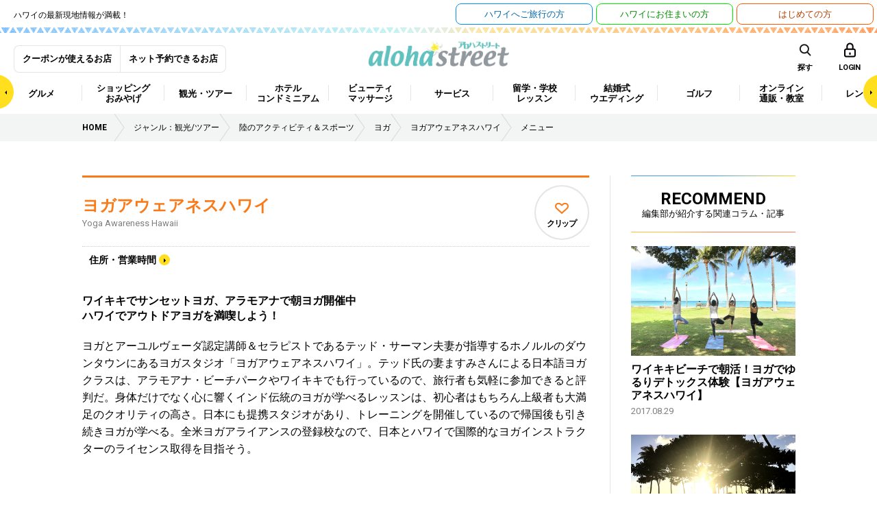

--- FILE ---
content_type: text/html; charset=UTF-8
request_url: https://www.aloha-street.com/shop/178513/service/0/
body_size: 431508
content:
<!DOCTYPE html>
<html lang="ja">
<head prefix="og: http://ogp.me/ns# fb: http://ogp.me/ns/fb#">
<!-- Google Tag Manager -->
<script>(function(w,d,s,l,i){w[l]=w[l]||[];w[l].push({'gtm.start':
new Date().getTime(),event:'gtm.js'});var f=d.getElementsByTagName(s)[0],
j=d.createElement(s),dl=l!='dataLayer'?'&l='+l:'';j.async=true;j.src=
'https://www.googletagmanager.com/gtm.js?id='+i+dl;f.parentNode.insertBefore(j,f);
})(window,document,'script','dataLayer','GTM-P5J5MP7');</script>
<!-- End Google Tag Manager -->
<meta charset="utf-8">
<meta http-equiv="X-UA-Compatible" content="IE=edge">
<meta name="viewport" content="width=1200">
<meta name="thumbnail" content="https://data.aloha-street.com/w2/wp-content/uploads/2017/05/29095350/100.jpg">
<link rel="shortcut icon" href="https://www.aloha-street.com/favicon.ico" />
<link rel="apple-touch-icon" href="https://www.aloha-street.com/apple-touch-icon.png" />
<link rel="canonical" href="https://www.aloha-street.com/shop/178513/service/0/" />
<script src="https://www.aloha-street.com/wp-content/themes/aloha_street/assets/js/mobile-detect.min.js"></script>
<script>var CTSIZE = '1080';var MD = new MobileDetect(window.navigator.userAgent);if(MD.tablet()){document.write('<meta name="viewport" content="width='+CTSIZE+'">');} else {document.write('<meta name="viewport" content="width=device-width, user-scalable=1, initial-scale=1, maximum-scale=3">');}</script>
<link href="https://fonts.googleapis.com/css?family=Roboto:400,500,700" rel="stylesheet">
<link rel="stylesheet" media="all" href="https://www.aloha-street.com/wp-content/themes/aloha_street/assets/css/jquery-ui.css">
<link rel="stylesheet" media="all" href="https://www.aloha-street.com/wp-content/themes/aloha_street/assets/css/leaflet.css">
<link rel="stylesheet" media="all" href="https://www.aloha-street.com/wp-content/themes/aloha_street/assets/css/style.css">
<link rel="stylesheet" media="all" href="https://www.aloha-street.com/wp-content/themes/aloha_street/assets/css/blog.css">
<link rel="stylesheet" media="all" href="https://www.aloha-street.com/wp-content/themes/aloha_street/assets/css/blogrank.css">
<link rel="stylesheet" media="all" href="https://www.aloha-street.com/wp-content/themes/aloha_street/assets/css/override.css">
<script src="https://www.aloha-street.com/wp-content/themes/aloha_street/assets/js/jquery-1.11.3.min.js"></script>
<script src="https://www.aloha-street.com/wp-content/themes/aloha_street/assets/js/jquery-ui.min.js"></script>
<script src="https://www.aloha-street.com/wp-content/themes/aloha_street/assets/js/jquery.heightLine.js"></script>
<script src="https://www.aloha-street.com/wp-content/themes/aloha_street/assets/js/slick.min.js"></script>
<script src="https://www.aloha-street.com/wp-content/themes/aloha_street/assets/js/jquery.colorbox-min.js"></script>
<script src="https://www.aloha-street.com/wp-content/themes/aloha_street/assets/js/jquery.shuffle.modernizr.min.js"></script>
<script src="https://www.aloha-street.com/wp-content/themes/aloha_street/assets/js/perfect-scrollbar.jquery.min.js"></script>
<script src="https://www.aloha-street.com/wp-content/themes/aloha_street/assets/js/imgViewer2.js"></script>
<script src="https://www.aloha-street.com/wp-content/themes/aloha_street/assets/js/leaflet.js"></script>
<script src="https://www.aloha-street.com/wp-content/themes/aloha_street/assets/js/jquery.infinitescroll.min.js"></script>
<script src="https://www.aloha-street.com/wp-content/themes/aloha_street/assets/js/jquery.autocomplete.min.js"></script>
<script src="https://www.aloha-street.com/wp-content/themes/aloha_street/assets/js/jquery.lazyload.min.js"></script>
<script src="https://www.aloha-street.com/wp-content/themes/aloha_street/assets/js/main.js"></script>
<script async='async' src='https://www.googletagservices.com/tag/js/gpt.js'></script>
<script type="text/javascript" src="https://maps-api-ssl.google.com/maps/api/js?v=3&key=AIzaSyDHEZXIZqONrY-9QXKeVWMZaQFGej2eDhA"></script>
<title>ヨガアウェアネスハワイ(メニュー) | アロハストリート-ハワイの予約・クーポン</title>
<link rel='dns-prefetch' href='//www.aloha-street.com' />
<link rel='dns-prefetch' href='//s.w.org' />
<link rel='stylesheet' id='wordpress-popular-posts-css'  href='https://www.aloha-street.com/wp-content/plugins/wordpress-popular-posts/style/wpp.css?ver=3.3.4' type='text/css' media='all' />
<script type='text/javascript' src='https://www.aloha-street.com/wp-includes/js/jquery/jquery.js?ver=1.12.4'></script>
<script type='text/javascript' src='https://www.aloha-street.com/wp-includes/js/jquery/jquery-migrate.min.js?ver=1.4.1'></script>
<script type='text/javascript'>
/* <![CDATA[ */
var clip_page_object = {"ajax_url":"https:\/\/www.aloha-street.com\/wp-admin\/admin-ajax.php","action":"clip_page","nonce":"bacd5422bb"};
/* ]]> */
</script>
<script type='text/javascript' src='https://www.aloha-street.com/wp-content/themes/aloha_street/assets/js/clippage.js?ver=4.8.3'></script>
<link rel='https://api.w.org/' href='https://www.aloha-street.com/wp-json/' />
<link rel="alternate" type="application/json+oembed" href="https://www.aloha-street.com/wp-json/oembed/1.0/embed?url=https%3A%2F%2Fwww.aloha-street.com%2Fshop%2F178513%2F" />
<link rel="alternate" type="text/xml+oembed" href="https://www.aloha-street.com/wp-json/oembed/1.0/embed?url=https%3A%2F%2Fwww.aloha-street.com%2Fshop%2F178513%2F&#038;format=xml" />
		<script type="text/javascript">
		(function(w,d,t,u,n,a,m){w['MauticTrackingObject']=n;
			w[n]=w[n]||function(){(w[n].q=w[n].q||[]).push(arguments)},a=d.createElement(t),
			m=d.getElementsByTagName(t)[0];a.async=1;a.src=u;m.parentNode.insertBefore(a,m)
		})(window,document,'script','https://ma2021.aloha-street.com/mtc.js','mt');
		mt('send', 'pageview', {});
		</script>
<meta name="description" content="メニューのご紹介｜ヨガとアーユルヴェーダ認定講師＆セラピストであるテッド・サーマン夫妻が指導するホノルルのダウンタウンにあるヨガスタジオ「ヨガアウェアネスハワイ」。テッド氏の妻ますみさんによる日本語ヨガクラスは、アラモアナ・ビーチパークやワイキキでも行っているので、旅行者も気軽に参加できると評判だ。…" /> 
<meta name="keywords" content="アクティビティ,ヨガ,セラピー,ビーチヨガ,アーユルヴェーダ,ワークショップ,ヨガインストラクター,ハワイでヨガ" /> 
<meta prefix="og: http://ogp.me/ns#" property="og:title" content="ヨガアウェアネスハワイ(メニュー) | アロハストリート-ハワイの予約・クーポン" /> 
<meta prefix="og: http://ogp.me/ns#" property="og:description" content="メニューのご紹介｜ヨガとアーユルヴェーダ認定講師＆セラピストであるテッド・サーマン夫妻が指導するホノルルのダウンタウンにあるヨガスタジオ「ヨガアウェアネスハワイ」。テッド氏の妻ますみさんによる日本語ヨガクラスは、アラモアナ・ビーチパークやワイキキでも行っているので、旅行者も気軽に参加できると評判だ。…" /> 
<meta prefix="og: http://ogp.me/ns#" property="og:url" content="https://www.aloha-street.com/shop/178513/" /> 
<meta prefix="og: http://ogp.me/ns#" property="og:image" content="https://data.aloha-street.com/w2/wp-content/uploads/2017/05/29095350/100.jpg" /> 
<meta prefix="og: http://ogp.me/ns#" property="og:site_name" content="アロハストリート" /> 
<meta name="twitter:card" content="summary_large_image" /> 
<meta name="twitter:description" content="メニューのご紹介｜ヨガとアーユルヴェーダ認定講師＆セラピストであるテッド・サーマン夫妻が指導するホノルルのダウンタウンにあるヨガスタジオ「ヨガアウェアネスハワイ」。テッド氏の妻ますみさんによる日本語ヨガクラスは、アラモアナ・ビーチパークやワイキキでも行っているので、旅行者も気軽に参加できると評判だ。…" /> 
<meta name="twitter:title" content="ヨガアウェアネスハワイ(メニュー) | アロハストリート-ハワイの予約・クーポン" /> 
<meta name="twitter:image:src" content="https://data.aloha-street.com/w2/wp-content/uploads/2017/05/29095350/100.jpg" /> 
				<!-- WordPress Popular Posts v3.3.4 -->
				<script type="text/javascript">

					var sampling_active = 0;
					var sampling_rate   = 100;
					var do_request = false;

					if ( !sampling_active ) {
						do_request = true;
					} else {
						var num = Math.floor(Math.random() * sampling_rate) + 1;
						do_request = ( 1 === num );
					}

					if ( do_request ) {

						/* Create XMLHttpRequest object and set variables */
						var xhr = ( window.XMLHttpRequest )
						  ? new XMLHttpRequest()
						  : new ActiveXObject( "Microsoft.XMLHTTP" ),
						url = 'https://www.aloha-street.com/wp-admin/admin-ajax.php',
						params = 'action=update_views_ajax&token=0172d80ea9&wpp_id=178513';
						/* Set request method and target URL */
						xhr.open( "POST", url, true );
						/* Set request header */
						xhr.setRequestHeader( "Content-type", "application/x-www-form-urlencoded" );
						/* Hook into onreadystatechange */
						xhr.onreadystatechange = function() {
							if ( 4 === xhr.readyState && 200 === xhr.status ) {
								if ( window.console && window.console.log ) {
									window.console.log( xhr.responseText );
								}
							}
						};
						/* Send request */
						xhr.send( params );

					}

				</script>
				<!-- End WordPress Popular Posts v3.3.4 -->
				<script>
var googletag = googletag || {};
googletag.cmd = googletag.cmd || [];
</script>
<script>
googletag.cmd.push(function() {
googletag.defineSlot('/12311485/ASC_dev_MT_banner01', [300, 250], 'div-gpt-ad-1487809733668-0').addService(googletag.pubads());
googletag.pubads().enableSingleRequest();
googletag.enableServices();
});
</script>
<script>
$(function(){
    $('input.p-top__search_box').autocomplete({
		lookup: function(query, done) {
			var data = {
				action: "suggest_keyword",
				i: query
			};
			$.ajax({
				type: 'POST',
				data: data,
				url: "/wp-admin/admin-ajax.php",
				dataType: "json",
				success: function( data ) {
					done({suggestions: data});
				}
			});
		},
		onSelect: function(suggestion) {
			console.log('id: ' + suggestion.id + ', name: ' + suggestion.name);
		}
	});
});
</script>
<!-- GoogleDFP -->
<script type='text/javascript' src='https://partner.googleadservices.com/gampad/google_service.js'></script>
<script type='text/javascript'>
	GS_googleAddAdSenseService("ca-pub-5223638311930939");
	GS_googleEnableAllServices();
</script>
<script type='text/javascript'>
	GA_googleFetchAds();
</script>
<style>
.autocomplete-suggestions { border: 1px solid #999; background: #FFF; overflow: auto; }
.autocomplete-suggestion { padding: 2px 5px; white-space: nowrap; overflow: hidden; }
.autocomplete-selected { background: #F0F0F0; }
.autocomplete-suggestions strong { font-weight: normal; color: #3399FF; }
.autocomplete-group { padding: 2px 5px; }
.autocomplete-group strong { display: block; border-bottom: 1px solid #000; }
</style>
<style>
div#alohaContent div {
	min-width: 100%;
}
div#alohaContent img.mt-image-center {
	text-align: center;
	margin: 0 auto 20px;
	display: block;
}
div#alohaContent iframe {
	text-align: center;
	margin: 0 auto 20px;
	display: block;
}
@media screen and (max-width: 568px){
	div#alohaContent iframe {
		max-width:100%;
	}
}

@media screen and (max-width: 568px) {
	iframe.wp-embedded-content {
		width: 100%;
	}
}
@media screen and (min-width: 569px) {
	iframe.wp-embedded-content {
		width: 100%;
		height: 218px;
	}
}
</style>
<script type="application/ld+json">
{
  "@context": "http://schema.org",
  "@type": "NewsArticle",
  "mainEntityOfPage":{
    "@type":"WebPage",
    "@id":"https://www.aloha-street.com/9459/"
  },
  "headline":"ヨガアウェアネスハワイ",
  "image": [
    "https://data.aloha-street.com/w2/wp-content/uploads/2017/05/29095350/100.jpg"
  ],
  "datePublished": "2017-05-11T13:32:30-1000",
  "dateModified": "2018-03-22T19:46:18-1000",
  "url": "https://www.aloha-street.com/9459/",
  "author":"@AlohaStreet",
  "publisher": {
    "@type": "Organization",
    "name": "Wincubic.com, Inc.",
    "logo": {
      "@type": "ImageObject",
      "url": "https://www.aloha-street.com/wp-content/themes/aloha_street/assets/images/logo_aloha_header.png"
    }
  },
  "description": ""
}
</script>
</head>
<body>
<!-- Google Tag Manager (noscript) -->
<noscript><iframe src="https://www.googletagmanager.com/ns.html?id=GTM-P5J5MP7"
height="0" width="0" style="display:none;visibility:hidden"></iframe></noscript>
<!-- End Google Tag Manager (noscript) -->
<div class="l-body_container">

<div id="fb-root"></div>
<script async defer crossorigin="anonymous" src="https://connect.facebook.net/ja_JP/sdk.js#xfbml=1&version=v19.0" nonce="36B2FLzm"></script>
<div class="c-overlay-drawer"></div>
<div class="l-header_bar">
	<ul class="c-colWrap -middle">
		<li>
			<p class="p-header__main_read">ハワイの最新現地情報が満載！</p>
		</li>
		<li>
			<ul class="c-colWrap -middle -right">
				<li><a href="https://www.aloha-street.com/travel/" class="header_bar--btn">ハワイへ<br class="-spOnly">ご旅行の方</a></li>
				<li><a href="https://www.aloha-street.com/classified/" target="_blank" class="header_bar--btn -type2">ハワイに<br class="-spOnly">お住まいの方</a></li>
				<li><a href="https://www.aloha-street.com/beginner/" class="header_bar--btn -type3">はじめての方</a></li>
			</ul>
		</li>
	</ul>
</div>

<header>
	<div class="p-header__border--top">
    <div class="p-border__image"></div>
</div>

<div class="l-container p-header__top_block">
    <h1 class="p-header__logo"><a href="https://www.aloha-street.com/"><img src="https://www.aloha-street.com/wp-content/themes/aloha_street/assets/images/logo_aloha_header.png" alt="アロハストリート ハワイの旅行情報やおすすめを現地からお届け"></a></h1>

    <ul class="p-header__member_block u-xs-display--none cf">
        <li><a href="https://www.aloha-street.com/coupon/">クーポンが使えるお店</a></li>
        <li><a href="https://www.aloha-street.com/reserve/">ネット予約できるお店</a></li>
    </ul>

    <div class="p-menu_search--SubBlock">
        <div class="wrap">
            <ul class="c-colWrap -middle -right">
                <li><a href="" class="p-menu__area">島・エリア</a></li>
                <li><a href="" class="p-menu__icn--search--sub p-menu__icn--search--sub p-menu__icn--search--sub--sp" data-url="/searcher_sp/?">キーワード</a></li>
<!--                 <li class="-arrow"><a href="https://www.aloha-street.com/map/" target="_blank" class="">マップ</a></li> -->
            </ul>
        </div>
    </div>

    <ul class="p-menu__icn_list u-xs-display--none">
        <li class="p-menu__icn_list_item">
            <div class="p-menu__icn--search"><span>探す</span></div>
        </li>
        <li class="p-menu__icn_list_item">
                            <a href="https://www.aloha-street.com/member-login/" class="p-menu__icn--login" data-url="https://www.aloha-street.com/member-login/"><span>LOGIN</span></a>
                    </li>
    </ul>
    <ul class="p-menu__icn_list u-md-display--none">
        <li class="p-menu__icn_list_item">
            <a class="p-menu__icn--search p-menu__category">
                <span>探す</span>
            </a>
        </li>
        <li class="p-menu__icn_list_item">
                            <a href="https://www.aloha-street.com/member-login/" class="p-menu__icn--login -box" data-url="https://www.aloha-street.com/member-login/"></a>
                    </li>
        <li class="p-menu__icn_list_item">
            <a href="" class="p-menu__icn--mega -box"></a>
        </li>
    </ul>
</div>

<nav class="p-menu_block p-menu_topBar--sp">
    <div class="p-menuScrollArrrow">
        <span class="js-menuScroll--left -arrowLeft"></span>
        <span class="js-menuScroll--right -arrowRight"></span>
    </div>
    <div class="l-container">
        <ul class="p-menu_list cf">
                            <li class="p-menu_list_item ">
                                        <a href="/genre/グルメ/" class="p-menu_list_item--pulldown"><span>グルメ</span></a>
                    <!-- menu child -->
                                            <div class="p-menu_container_wrap">
                            <ul class="p-menu_child_list_container">
                                                                    <li><a href="/genre/ステーキ/" class="">ステーキ</a></li>
                                                                    <li><a href="/genre/シーフード/" class="">シーフード</a></li>
                                                                    <li><a href="/genre/アメリカン/" class="p-menu_child_list_item--pulldown">アメリカン</a></li>
                                                                    <li><a href="/genre/パシフィックリム料理/" class="">パシフィックリム料理</a></li>
                                                                    <li><a href="/genre/和食/" class="p-menu_child_list_item--pulldown">和食</a></li>
                                                                    <li><a href="/genre/ビュッフェ/食べ放題/" class="">ビュッフェ/食べ放題</a></li>
                                                                    <li><a href="/genre/弁当/プレートランチ/" class="p-menu_child_list_item--pulldown">弁当/プレートランチ</a></li>
                                                                    <li><a href="/genre/イタリアン/" class="p-menu_child_list_item--pulldown">イタリアン</a></li>
                                                                    <li><a href="/genre/ハワイアン/ローカルフード/" class="p-menu_child_list_item--pulldown">ハワイアン/ローカルフード</a></li>
                                                                    <li><a href="/genre/カジュアルレストラン/" class="p-menu_child_list_item--pulldown">カジュアルレストラン</a></li>
                                                                    <li><a href="/genre/カフェ/スイーツ/" class="p-menu_child_list_item--pulldown">カフェ/スイーツ</a></li>
                                                                    <li><a href="/genre/中華料理/" class="">中華料理</a></li>
                                                                    <li><a href="/genre/韓国/焼肉/" class="">韓国/焼肉</a></li>
                                                                    <li><a href="/genre/ベトナム/" class="">ベトナム</a></li>
                                                                    <li><a href="/genre/タイ/" class="">タイ</a></li>
                                                                    <li><a href="/genre/メキシカン/" class="">メキシカン</a></li>
                                                                    <li><a href="/genre/フレンチ/" class="">フレンチ</a></li>
                                                                    <li><a href="/genre/バー/クラブ/" class="p-menu_child_list_item--pulldown">バー/クラブ</a></li>
                                                                    <li><a href="/genre/ディナーショー/" class="p-menu_child_list_item--pulldown">ディナーショー</a></li>
                                                                    <li><a href="/genre/宅配/" class="">宅配</a></li>
                                                                    <li><a href="/genre/その他の西洋料理/" class="">その他の西洋料理</a></li>
                                                                    <li><a href="/genre/その他のアジア/エスニック料理/" class="">その他のアジア/エスニック料理</a></li>
                                                            </ul>
                            <!-- menu grandchild -->
                            <div class="p-menu_grandchild_list_container_wrap">
                                <div class="inner">
                                                                            <div class="p-menu_grandchild_list_container">
                                            <ul class="p-menu_grandchild_list_container_inner">
                                                                                            </ul>
                                        </div>
                                                                            <div class="p-menu_grandchild_list_container">
                                            <ul class="p-menu_grandchild_list_container_inner">
                                                                                            </ul>
                                        </div>
                                                                            <div class="p-menu_grandchild_list_container">
                                            <ul class="p-menu_grandchild_list_container_inner">
                                                                                                    <li><a href="/genre/ハンバーガー/">ハンバーガー</a></li>
                                                                                                    <li><a href="/genre/アメリカンダイナー/">アメリカンダイナー</a></li>
                                                                                                    <li><a href="/genre/その他の[アメリカン]/">その他の[アメリカン]</a></li>
                                                                                            </ul>
                                        </div>
                                                                            <div class="p-menu_grandchild_list_container">
                                            <ul class="p-menu_grandchild_list_container_inner">
                                                                                            </ul>
                                        </div>
                                                                            <div class="p-menu_grandchild_list_container">
                                            <ul class="p-menu_grandchild_list_container_inner">
                                                                                                    <li><a href="/genre/和食全般/">和食全般</a></li>
                                                                                                    <li><a href="/genre/寿司/">寿司</a></li>
                                                                                                    <li><a href="/genre/ラーメン/">ラーメン</a></li>
                                                                                                    <li><a href="/genre/そば/うどん/">そば/うどん</a></li>
                                                                                                    <li><a href="/genre/鉄板/お好み焼き/">鉄板/お好み焼き</a></li>
                                                                                                    <li><a href="/genre/居酒屋/">居酒屋</a></li>
                                                                                                    <li><a href="/genre/カレー/">カレー</a></li>
                                                                                                    <li><a href="/genre/その他の[和食]/">その他の[和食]</a></li>
                                                                                            </ul>
                                        </div>
                                                                            <div class="p-menu_grandchild_list_container">
                                            <ul class="p-menu_grandchild_list_container_inner">
                                                                                            </ul>
                                        </div>
                                                                            <div class="p-menu_grandchild_list_container">
                                            <ul class="p-menu_grandchild_list_container_inner">
                                                                                                    <li><a href="/genre/おむすび/お弁当/">おむすび/お弁当</a></li>
                                                                                                    <li><a href="/genre/ランチワゴン/">ランチワゴン</a></li>
                                                                                                    <li><a href="/genre/デリ・お惣菜/">デリ・お惣菜</a></li>
                                                                                                    <li><a href="/genre/プレートランチ/">プレートランチ</a></li>
                                                                                                    <li><a href="/genre/その他の[弁当/プレートランチ]/">その他の[弁当/プレートランチ]</a></li>
                                                                                            </ul>
                                        </div>
                                                                            <div class="p-menu_grandchild_list_container">
                                            <ul class="p-menu_grandchild_list_container_inner">
                                                                                                    <li><a href="/genre/イタリアン全般/">イタリアン全般</a></li>
                                                                                                    <li><a href="/genre/ピザ/">ピザ</a></li>
                                                                                            </ul>
                                        </div>
                                                                            <div class="p-menu_grandchild_list_container">
                                            <ul class="p-menu_grandchild_list_container_inner">
                                                                                                    <li><a href="/genre/ハワイの伝統料理/">ハワイの伝統料理</a></li>
                                                                                                    <li><a href="/genre/ポケ丼/">ポケ丼</a></li>
                                                                                                    <li><a href="/genre/ガーリックシュリンプ/">ガーリックシュリンプ</a></li>
                                                                                                    <li><a href="/genre/ロコモコ/">ロコモコ</a></li>
                                                                                                    <li><a href="/genre/その他の[ハワイアン/ローカルフード]/">その他の[ハワイアン/ローカルフード]</a></li>
                                                                                            </ul>
                                        </div>
                                                                            <div class="p-menu_grandchild_list_container">
                                            <ul class="p-menu_grandchild_list_container_inner">
                                                                                                    <li><a href="/genre/ダイナー/ファミリーレストラン/">ダイナー/ファミリーレストラン</a></li>
                                                                                                    <li><a href="/genre/サンドイッチ/">サンドイッチ</a></li>
                                                                                                    <li><a href="/genre/地ビールレストラン/">地ビールレストラン</a></li>
                                                                                                    <li><a href="/genre/その他の[カジュアルレストラン]/">その他の[カジュアルレストラン]</a></li>
                                                                                            </ul>
                                        </div>
                                                                            <div class="p-menu_grandchild_list_container">
                                            <ul class="p-menu_grandchild_list_container_inner">
                                                                                                    <li><a href="/genre/カフェ/">カフェ</a></li>
                                                                                                    <li><a href="/genre/ベーカリー/ケーキ/">ベーカリー/ケーキ</a></li>
                                                                                                    <li><a href="/genre/パンケーキ/">パンケーキ</a></li>
                                                                                                    <li><a href="/genre/アイスクリーム/ジェラート/">アイスクリーム/ジェラート</a></li>
                                                                                                    <li><a href="/genre/アサイボウル/">アサイボウル</a></li>
                                                                                                    <li><a href="/genre/ジュース/スムージー/">ジュース/スムージー</a></li>
                                                                                                    <li><a href="/genre/その他の[カフェ/スイーツ]/">その他の[カフェ/スイーツ]</a></li>
                                                                                            </ul>
                                        </div>
                                                                            <div class="p-menu_grandchild_list_container">
                                            <ul class="p-menu_grandchild_list_container_inner">
                                                                                            </ul>
                                        </div>
                                                                            <div class="p-menu_grandchild_list_container">
                                            <ul class="p-menu_grandchild_list_container_inner">
                                                                                            </ul>
                                        </div>
                                                                            <div class="p-menu_grandchild_list_container">
                                            <ul class="p-menu_grandchild_list_container_inner">
                                                                                            </ul>
                                        </div>
                                                                            <div class="p-menu_grandchild_list_container">
                                            <ul class="p-menu_grandchild_list_container_inner">
                                                                                            </ul>
                                        </div>
                                                                            <div class="p-menu_grandchild_list_container">
                                            <ul class="p-menu_grandchild_list_container_inner">
                                                                                            </ul>
                                        </div>
                                                                            <div class="p-menu_grandchild_list_container">
                                            <ul class="p-menu_grandchild_list_container_inner">
                                                                                            </ul>
                                        </div>
                                                                            <div class="p-menu_grandchild_list_container">
                                            <ul class="p-menu_grandchild_list_container_inner">
                                                                                                    <li><a href="/genre/バー/">バー</a></li>
                                                                                                    <li><a href="/genre/カラオケ/">カラオケ</a></li>
                                                                                                    <li><a href="/genre/ナイトクラブ/">ナイトクラブ</a></li>
                                                                                                    <li><a href="/genre/ライブハウス/">ライブハウス</a></li>
                                                                                                    <li><a href="/genre/アイリッシュパブ/">アイリッシュパブ</a></li>
                                                                                                    <li><a href="/genre/スポーツバー/">スポーツバー</a></li>
                                                                                                    <li><a href="/genre/その他の[バー/クラブ]/">その他の[バー/クラブ]</a></li>
                                                                                            </ul>
                                        </div>
                                                                            <div class="p-menu_grandchild_list_container">
                                            <ul class="p-menu_grandchild_list_container_inner">
                                                                                                    <li><a href="/genre/ディナークルーズ/">ディナークルーズ</a></li>
                                                                                                    <li><a href="/genre/ジャズクラブ/">ジャズクラブ</a></li>
                                                                                                    <li><a href="/genre/ルアウショー/">ルアウショー</a></li>
                                                                                            </ul>
                                        </div>
                                                                            <div class="p-menu_grandchild_list_container">
                                            <ul class="p-menu_grandchild_list_container_inner">
                                                                                            </ul>
                                        </div>
                                                                            <div class="p-menu_grandchild_list_container">
                                            <ul class="p-menu_grandchild_list_container_inner">
                                                                                            </ul>
                                        </div>
                                                                            <div class="p-menu_grandchild_list_container">
                                            <ul class="p-menu_grandchild_list_container_inner">
                                                                                            </ul>
                                        </div>
                                                                    </div>
                            </div>
                            <!-- /menu grandchild -->
                        </div>
                                        <!-- /menu child -->
                </li>
                            <li class="p-menu_list_item ">
                                        <a href="/genre/ショッピング/おみやげ/" class="p-menu_list_item--pulldown"><span>ショッピング<br />
おみやげ</span></a>
                    <!-- menu child -->
                                            <div class="p-menu_container_wrap">
                            <ul class="p-menu_child_list_container">
                                                                    <li><a href="/genre/ショッピングセンター/デパート/" class="p-menu_child_list_item--pulldown">ショッピングセンター/デパート</a></li>
                                                                    <li><a href="/genre/スーパーマーケット/ドラッグストア/" class="p-menu_child_list_item--pulldown">スーパーマーケット/ドラッグストア</a></li>
                                                                    <li><a href="/genre/アパレル/雑貨/" class="p-menu_child_list_item--pulldown">アパレル/雑貨</a></li>
                                                                    <li><a href="/genre/ジュエリー/アクセサリー/" class="p-menu_child_list_item--pulldown">ジュエリー/アクセサリー</a></li>
                                                                    <li><a href="/genre/食品/" class="p-menu_child_list_item--pulldown">食品</a></li>
                                                                    <li><a href="/genre/スポーツ/" class="p-menu_child_list_item--pulldown">スポーツ</a></li>
                                                                    <li><a href="/genre/生花/レイ/" class="">生花/レイ</a></li>
                                                                    <li><a href="/genre/趣味/生活/" class="p-menu_child_list_item--pulldown">趣味/生活</a></li>
                                                            </ul>
                            <!-- menu grandchild -->
                            <div class="p-menu_grandchild_list_container_wrap">
                                <div class="inner">
                                                                            <div class="p-menu_grandchild_list_container">
                                            <ul class="p-menu_grandchild_list_container_inner">
                                                                                                    <li><a href="/genre/ショッピングセンター/モール/">ショッピングセンター/モール</a></li>
                                                                                                    <li><a href="/genre/デパート/大型ストア/">デパート/大型ストア</a></li>
                                                                                                    <li><a href="/genre/アウトレット/">アウトレット</a></li>
                                                                                                    <li><a href="/genre/ホールセール/">ホールセール</a></li>
                                                                                                    <li><a href="/genre/その他の[ショッピングセンター/デパート]/">その他の[ショッピングセンター/デパート]</a></li>
                                                                                            </ul>
                                        </div>
                                                                            <div class="p-menu_grandchild_list_container">
                                            <ul class="p-menu_grandchild_list_container_inner">
                                                                                                    <li><a href="/genre/スーパーマーケット/">スーパーマーケット</a></li>
                                                                                                    <li><a href="/genre/ドラッグストア/">ドラッグストア</a></li>
                                                                                                    <li><a href="/genre/コンビニエンスストア/">コンビニエンスストア</a></li>
                                                                                                    <li><a href="/genre/リカーショップ（酒屋）/">リカーショップ（酒屋）</a></li>
                                                                                                    <li><a href="/genre/ファーマーズマーケット/">ファーマーズマーケット</a></li>
                                                                                            </ul>
                                        </div>
                                                                            <div class="p-menu_grandchild_list_container">
                                            <ul class="p-menu_grandchild_list_container_inner">
                                                                                                    <li><a href="/genre/靴/バッグ革製品/小物/">靴/バッグ革製品/小物</a></li>
                                                                                                    <li><a href="/genre/メンズ/">メンズ</a></li>
                                                                                                    <li><a href="/genre/レディース/">レディース</a></li>
                                                                                                    <li><a href="/genre/メンズ＆レディース/">メンズ＆レディース</a></li>
                                                                                                    <li><a href="/genre/ベビー＆キッズ/">ベビー＆キッズ</a></li>
                                                                                                    <li><a href="/genre/水着/下着/">水着/下着</a></li>
                                                                                                    <li><a href="/genre/アロハ・ウエア/">アロハ・ウエア</a></li>
                                                                                                    <li><a href="/genre/古着/リサイクル/">古着/リサイクル</a></li>
                                                                                                    <li><a href="/genre/雑貨/">雑貨</a></li>
                                                                                                    <li><a href="/genre/その他の[アパレル/雑貨]/">その他の[アパレル/雑貨]</a></li>
                                                                                            </ul>
                                        </div>
                                                                            <div class="p-menu_grandchild_list_container">
                                            <ul class="p-menu_grandchild_list_container_inner">
                                                                                                    <li><a href="/genre/貴金属/宝石/">貴金属/宝石</a></li>
                                                                                                    <li><a href="/genre/時計/アクセサリー/">時計/アクセサリー</a></li>
                                                                                                    <li><a href="/genre/眼鏡/サングラス/">眼鏡/サングラス</a></li>
                                                                                            </ul>
                                        </div>
                                                                            <div class="p-menu_grandchild_list_container">
                                            <ul class="p-menu_grandchild_list_container_inner">
                                                                                                    <li><a href="/genre/菓子（クッキー、チョコレート）/">菓子（クッキー、チョコレート）</a></li>
                                                                                                    <li><a href="/genre/コーヒー/">コーヒー</a></li>
                                                                                                    <li><a href="/genre/酒類/">酒類</a></li>
                                                                                                    <li><a href="/genre/その他の[食品]/">その他の[食品]</a></li>
                                                                                            </ul>
                                        </div>
                                                                            <div class="p-menu_grandchild_list_container">
                                            <ul class="p-menu_grandchild_list_container_inner">
                                                                                                    <li><a href="/genre/自転車/バイクショップ/">自転車/バイクショップ</a></li>
                                                                                                    <li><a href="/genre/サーフショップ/">サーフショップ</a></li>
                                                                                                    <li><a href="/genre/ランニング/スポーツシューズ/">ランニング/スポーツシューズ</a></li>
                                                                                                    <li><a href="/genre/総合スポーツ用品店/">総合スポーツ用品店</a></li>
                                                                                                    <li><a href="/genre/スケートボードショップ/">スケートボードショップ</a></li>
                                                                                                    <li><a href="/genre/その他の[スポーツ]/">その他の[スポーツ]</a></li>
                                                                                            </ul>
                                        </div>
                                                                            <div class="p-menu_grandchild_list_container">
                                            <ul class="p-menu_grandchild_list_container_inner">
                                                                                            </ul>
                                        </div>
                                                                            <div class="p-menu_grandchild_list_container">
                                            <ul class="p-menu_grandchild_list_container_inner">
                                                                                                    <li><a href="/genre/家電/携帯電話/カメラ/">家電/携帯電話/カメラ</a></li>
                                                                                                    <li><a href="/genre/家具/インテリア/">家具/インテリア</a></li>
                                                                                                    <li><a href="/genre/書店/古本/カード/文房具/">書店/古本/カード/文房具</a></li>
                                                                                                    <li><a href="/genre/手芸/工芸/">手芸/工芸</a></li>
                                                                                                    <li><a href="/genre/ホビー全般/">ホビー全般</a></li>
                                                                                                    <li><a href="/genre/ギフトショップ/">ギフトショップ</a></li>
                                                                                                    <li><a href="/genre/アロマセラピー用品/キャンドル/バス用品/">アロマセラピー用品/キャンドル/バス用品</a></li>
                                                                                                    <li><a href="/genre/コスメ/">コスメ</a></li>
                                                                                                    <li><a href="/genre/ペットストア/ペット用品/">ペットストア/ペット用品</a></li>
                                                                                                    <li><a href="/genre/キャラクター・グッズ/ホビー全般/">キャラクター・グッズ/ホビー全般</a></li>
                                                                                                    <li><a href="/genre/おもちゃ/ゲーム/">おもちゃ/ゲーム</a></li>
                                                                                                    <li><a href="/genre/アンティーク/">アンティーク</a></li>
                                                                                                    <li><a href="/genre/アート/">アート</a></li>
                                                                                                    <li><a href="/genre/キッチン用品/">キッチン用品</a></li>
                                                                                                    <li><a href="/genre/楽器/">楽器</a></li>
                                                                                                    <li><a href="/genre/その他の[趣味/生活]/">その他の[趣味/生活]</a></li>
                                                                                            </ul>
                                        </div>
                                                                    </div>
                            </div>
                            <!-- /menu grandchild -->
                        </div>
                                        <!-- /menu child -->
                </li>
                            <li class="p-menu_list_item ">
                                        <a href="/genre/観光/ツアー/" class="p-menu_list_item--pulldown"><span>観光・ツアー</span></a>
                    <!-- menu child -->
                                            <div class="p-menu_container_wrap">
                            <ul class="p-menu_child_list_container">
                                                                    <li><a href="/genre/観光／オプショナルツアー/" class="p-menu_child_list_item--pulldown">観光／オプショナルツアー</a></li>
                                                                    <li><a href="/genre/海・水のアトラクション＆スポーツ/" class="p-menu_child_list_item--pulldown">海・水のアトラクション＆スポーツ</a></li>
                                                                    <li><a href="/genre/陸のアクティビティ＆スポーツ/" class="p-menu_child_list_item--pulldown">陸のアクティビティ＆スポーツ</a></li>
                                                                    <li><a href="/genre/空のアクティビティ＆スポーツ/" class="p-menu_child_list_item--pulldown">空のアクティビティ＆スポーツ</a></li>
                                                                    <li><a href="/genre/レッスン/クラフト/" class="p-menu_child_list_item--pulldown">レッスン/クラフト</a></li>
                                                                    <li><a href="/genre/エンターテインメント/" class="p-menu_child_list_item--pulldown">エンターテインメント</a></li>
                                                                    <li><a href="/genre/ビーチ/公園/" class="">ビーチ/公園</a></li>
                                                                    <li><a href="/genre/トレイル/ハイキング/" class="">トレイル/ハイキング</a></li>
                                                                    <li><a href="/genre/美術館/博物館/植物園/" class="">美術館/博物館/植物園</a></li>
                                                                    <li><a href="/genre/観光スポット/案内所/" class="">観光スポット/案内所</a></li>
                                                            </ul>
                            <!-- menu grandchild -->
                            <div class="p-menu_grandchild_list_container_wrap">
                                <div class="inner">
                                                                            <div class="p-menu_grandchild_list_container">
                                            <ul class="p-menu_grandchild_list_container_inner">
                                                                                                    <li><a href="/genre/オプショナルツアー予約会社/">オプショナルツアー予約会社</a></li>
                                                                                                    <li><a href="/genre/チャーターツアー/">チャーターツアー</a></li>
                                                                                                    <li><a href="/genre/フォトツアー/">フォトツアー</a></li>
                                                                                                    <li><a href="/genre/その他の[オプショナルツアー]/">その他の[オプショナルツアー]</a></li>
                                                                                            </ul>
                                        </div>
                                                                            <div class="p-menu_grandchild_list_container">
                                            <ul class="p-menu_grandchild_list_container_inner">
                                                                                                    <li><a href="/genre/ドルフィン/">ドルフィン</a></li>
                                                                                                    <li><a href="/genre/サーフィン/">サーフィン</a></li>
                                                                                                    <li><a href="/genre/ダイビング･スキューバ/">ダイビング･スキューバ</a></li>
                                                                                                    <li><a href="/genre/クルーズ/">クルーズ</a></li>
                                                                                                    <li><a href="/genre/潜水艦（サブマリン・ライド）/">潜水艦（サブマリン・ライド）</a></li>
                                                                                                    <li><a href="/genre/ウィンドサーフィン/">ウィンドサーフィン</a></li>
                                                                                                    <li><a href="/genre/カヤックツアーズ/">カヤックツアーズ</a></li>
                                                                                                    <li><a href="/genre/ボート・ヨットセーリング/">ボート・ヨットセーリング</a></li>
                                                                                                    <li><a href="/genre/その他の[海・水のアトラクション＆スポーツ]/">その他の[海・水のアトラクション＆スポーツ]</a></li>
                                                                                                    <li><a href="/genre/パラセイリング/">パラセイリング</a></li>
                                                                                            </ul>
                                        </div>
                                                                            <div class="p-menu_grandchild_list_container">
                                            <ul class="p-menu_grandchild_list_container_inner">
                                                                                                    <li><a href="/genre/ネイチャー・アトラクション/">ネイチャー・アトラクション</a></li>
                                                                                                    <li><a href="/genre/スポーツクラブ/">スポーツクラブ</a></li>
                                                                                                    <li><a href="/genre/サイクリング/ダウンヒル/">サイクリング/ダウンヒル</a></li>
                                                                                                    <li><a href="/genre/ハイキング/キャンピング/">ハイキング/キャンピング</a></li>
                                                                                                    <li><a href="/genre/乗馬/">乗馬</a></li>
                                                                                                    <li><a href="/genre/射撃/">射撃</a></li>
                                                                                                    <li><a href="/genre/ゴルフ場/">ゴルフ場</a></li>
                                                                                                    <li><a href="/genre/ヨガ/">ヨガ</a></li>
                                                                                                    <li><a href="/genre/フラ/">フラ</a></li>
                                                                                                    <li><a href="/genre/その他の[陸のアクティビティ＆スポーツ]/">その他の[陸のアクティビティ＆スポーツ]</a></li>
                                                                                            </ul>
                                        </div>
                                                                            <div class="p-menu_grandchild_list_container">
                                            <ul class="p-menu_grandchild_list_container_inner">
                                                                                                    <li><a href="/genre/ヘリコプター＆遊覧飛行/">ヘリコプター＆遊覧飛行</a></li>
                                                                                                    <li><a href="/genre/グライダー/">グライダー</a></li>
                                                                                                    <li><a href="/genre/スカイダイビング/">スカイダイビング</a></li>
                                                                                                    <li><a href="/genre/ハングライダー/パラグライダー/">ハングライダー/パラグライダー</a></li>
                                                                                                    <li><a href="/genre/その他の[空のアクティビティ＆スポーツ]/">その他の[空のアクティビティ＆スポーツ]</a></li>
                                                                                            </ul>
                                        </div>
                                                                            <div class="p-menu_grandchild_list_container">
                                            <ul class="p-menu_grandchild_list_container_inner">
                                                                                                    <li><a href="/genre/ヨガ/">ヨガ</a></li>
                                                                                                    <li><a href="/genre/フラ/">フラ</a></li>
                                                                                                    <li><a href="/genre/ウクレレ/">ウクレレ</a></li>
                                                                                                    <li><a href="/genre/ハワイアンキルト/">ハワイアンキルト</a></li>
                                                                                                    <li><a href="/genre/レイ/">レイ</a></li>
                                                                                                    <li><a href="/genre/その他の[レッスン/クラフト]/">その他の[レッスン/クラフト]</a></li>
                                                                                            </ul>
                                        </div>
                                                                            <div class="p-menu_grandchild_list_container">
                                            <ul class="p-menu_grandchild_list_container_inner">
                                                                                                    <li><a href="/genre/ショー/ディナーショー/">ショー/ディナーショー</a></li>
                                                                                                    <li><a href="/genre/映画館/">映画館</a></li>
                                                                                                    <li><a href="/genre/その他の[エンターテインメント]/">その他の[エンターテインメント]</a></li>
                                                                                            </ul>
                                        </div>
                                                                            <div class="p-menu_grandchild_list_container">
                                            <ul class="p-menu_grandchild_list_container_inner">
                                                                                            </ul>
                                        </div>
                                                                            <div class="p-menu_grandchild_list_container">
                                            <ul class="p-menu_grandchild_list_container_inner">
                                                                                            </ul>
                                        </div>
                                                                            <div class="p-menu_grandchild_list_container">
                                            <ul class="p-menu_grandchild_list_container_inner">
                                                                                            </ul>
                                        </div>
                                                                            <div class="p-menu_grandchild_list_container">
                                            <ul class="p-menu_grandchild_list_container_inner">
                                                                                            </ul>
                                        </div>
                                                                    </div>
                            </div>
                            <!-- /menu grandchild -->
                        </div>
                                        <!-- /menu child -->
                </li>
                            <li class="p-menu_list_item ">
                                        <a href="/genre/ホテル/コンドミニアム/" class="p-menu_list_item--pulldown"><span>ホテル<br />
コンドミニアム</span></a>
                    <!-- menu child -->
                                            <div class="p-menu_container_wrap">
                            <ul class="p-menu_child_list_container">
                                                                    <li><a href="/genre/ホテル／コンドミニアム/" class="">ホテル／コンドミニアム</a></li>
                                                                    <li><a href="/genre/バケーションレンタル/" class="">バケーションレンタル</a></li>
                                                                    <li><a href="/genre/タイムシェア/" class="">タイムシェア</a></li>
                                                                    <li><a href="/genre/B＆B/" class="">B＆B</a></li>
                                                                    <li><a href="/genre/予約・手配会社/" class="">予約・手配会社</a></li>
                                                                    <li><a href="/genre/クルーズ（島巡り）/" class="">クルーズ（島巡り）</a></li>
                                                            </ul>
                            <!-- menu grandchild -->
                            <div class="p-menu_grandchild_list_container_wrap">
                                <div class="inner">
                                                                            <div class="p-menu_grandchild_list_container">
                                            <ul class="p-menu_grandchild_list_container_inner">
                                                                                            </ul>
                                        </div>
                                                                            <div class="p-menu_grandchild_list_container">
                                            <ul class="p-menu_grandchild_list_container_inner">
                                                                                            </ul>
                                        </div>
                                                                            <div class="p-menu_grandchild_list_container">
                                            <ul class="p-menu_grandchild_list_container_inner">
                                                                                            </ul>
                                        </div>
                                                                            <div class="p-menu_grandchild_list_container">
                                            <ul class="p-menu_grandchild_list_container_inner">
                                                                                            </ul>
                                        </div>
                                                                            <div class="p-menu_grandchild_list_container">
                                            <ul class="p-menu_grandchild_list_container_inner">
                                                                                            </ul>
                                        </div>
                                                                            <div class="p-menu_grandchild_list_container">
                                            <ul class="p-menu_grandchild_list_container_inner">
                                                                                            </ul>
                                        </div>
                                                                    </div>
                            </div>
                            <!-- /menu grandchild -->
                        </div>
                                        <!-- /menu child -->
                </li>
                            <li class="p-menu_list_item ">
                                        <a href="/genre/ビューティ/マッサージ/" class="p-menu_list_item--pulldown"><span>ビューティ<br />
マッサージ</span></a>
                    <!-- menu child -->
                                            <div class="p-menu_container_wrap">
                            <ul class="p-menu_child_list_container">
                                                                    <li><a href="/genre/マッサージ/ロミロミ/" class="">マッサージ/ロミロミ</a></li>
                                                                    <li><a href="/genre/ネイルサロン/" class="">ネイルサロン</a></li>
                                                                    <li><a href="/genre/ヘアサロン/メイク/" class="">ヘアサロン/メイク</a></li>
                                                                    <li><a href="/genre/エステ/脱毛/" class="">エステ/脱毛</a></li>
                                                                    <li><a href="/genre/コスメ（マッサージ/ビューティ）/" class="">コスメ（マッサージ/ビューティ）</a></li>
                                                                    <li><a href="/genre/美容医療/" class="">美容医療</a></li>
                                                                    <li><a href="/genre/ヒーリング/セラピー/" class="">ヒーリング/セラピー</a></li>
                                                                    <li><a href="/genre/健康食品/サプリメント/" class="">健康食品/サプリメント</a></li>
                                                            </ul>
                            <!-- menu grandchild -->
                            <div class="p-menu_grandchild_list_container_wrap">
                                <div class="inner">
                                                                            <div class="p-menu_grandchild_list_container">
                                            <ul class="p-menu_grandchild_list_container_inner">
                                                                                            </ul>
                                        </div>
                                                                            <div class="p-menu_grandchild_list_container">
                                            <ul class="p-menu_grandchild_list_container_inner">
                                                                                            </ul>
                                        </div>
                                                                            <div class="p-menu_grandchild_list_container">
                                            <ul class="p-menu_grandchild_list_container_inner">
                                                                                            </ul>
                                        </div>
                                                                            <div class="p-menu_grandchild_list_container">
                                            <ul class="p-menu_grandchild_list_container_inner">
                                                                                            </ul>
                                        </div>
                                                                            <div class="p-menu_grandchild_list_container">
                                            <ul class="p-menu_grandchild_list_container_inner">
                                                                                            </ul>
                                        </div>
                                                                            <div class="p-menu_grandchild_list_container">
                                            <ul class="p-menu_grandchild_list_container_inner">
                                                                                            </ul>
                                        </div>
                                                                            <div class="p-menu_grandchild_list_container">
                                            <ul class="p-menu_grandchild_list_container_inner">
                                                                                            </ul>
                                        </div>
                                                                            <div class="p-menu_grandchild_list_container">
                                            <ul class="p-menu_grandchild_list_container_inner">
                                                                                            </ul>
                                        </div>
                                                                    </div>
                            </div>
                            <!-- /menu grandchild -->
                        </div>
                                        <!-- /menu child -->
                </li>
                            <li class="p-menu_list_item ">
                                        <a href="/genre/サービス/" class="p-menu_list_item--pulldown"><span>サービス</span></a>
                    <!-- menu child -->
                                            <div class="p-menu_container_wrap">
                            <ul class="p-menu_child_list_container">
                                                                    <li><a href="/genre/DVDムービーアルバム/" class="">DVDムービーアルバム</a></li>
                                                                    <li><a href="/genre/銀行/" class="">銀行</a></li>
                                                                    <li><a href="/genre/両替/" class="">両替</a></li>
                                                                    <li><a href="/genre/サービス-国際結婚/" class="">サービス-国際結婚</a></li>
                                                                    <li><a href="/genre/その他の[サービス]/" class="">その他の[サービス]</a></li>
                                                            </ul>
                            <!-- menu grandchild -->
                            <div class="p-menu_grandchild_list_container_wrap">
                                <div class="inner">
                                                                            <div class="p-menu_grandchild_list_container">
                                            <ul class="p-menu_grandchild_list_container_inner">
                                                                                            </ul>
                                        </div>
                                                                            <div class="p-menu_grandchild_list_container">
                                            <ul class="p-menu_grandchild_list_container_inner">
                                                                                            </ul>
                                        </div>
                                                                            <div class="p-menu_grandchild_list_container">
                                            <ul class="p-menu_grandchild_list_container_inner">
                                                                                            </ul>
                                        </div>
                                                                            <div class="p-menu_grandchild_list_container">
                                            <ul class="p-menu_grandchild_list_container_inner">
                                                                                            </ul>
                                        </div>
                                                                            <div class="p-menu_grandchild_list_container">
                                            <ul class="p-menu_grandchild_list_container_inner">
                                                                                            </ul>
                                        </div>
                                                                    </div>
                            </div>
                            <!-- /menu grandchild -->
                        </div>
                                        <!-- /menu child -->
                </li>
                            <li class="p-menu_list_item ">
                                        <a href="/genre/留学/学校/レッスン/" class="p-menu_list_item--pulldown"><span>留学・学校<br />
レッスン</span></a>
                    <!-- menu child -->
                                            <div class="p-menu_container_wrap">
                            <ul class="p-menu_child_list_container">
                                                                    <li><a href="/genre/英語学校/" class="">英語学校</a></li>
                                                                    <li><a href="/genre/プリスクール/" class="">プリスクール</a></li>
                                                                    <li><a href="/genre/ハワイアン・カルチャー/" class="">ハワイアン・カルチャー</a></li>
                                                                    <li><a href="/genre/大学/短大/" class="">大学/短大</a></li>
                                                                    <li><a href="/genre/自動車学校/" class="">自動車学校</a></li>
                                                                    <li><a href="/genre/マッサージ/フェイシャル/" class="">マッサージ/フェイシャル</a></li>
                                                                    <li><a href="/genre/ネイルスクール/" class="">ネイルスクール</a></li>
                                                                    <li><a href="/genre/音楽/" class="">音楽</a></li>
                                                                    <li><a href="/genre/日本語学校/" class="">日本語学校</a></li>
                                                                    <li><a href="/genre/留学斡旋/" class="">留学斡旋</a></li>
                                                                    <li><a href="/genre/その他の[学ぶ/留学]/" class="">その他の[学ぶ/留学]</a></li>
                                                                    <li><a href="/genre/インターン派遣/" class="">インターン派遣</a></li>
                                                            </ul>
                            <!-- menu grandchild -->
                            <div class="p-menu_grandchild_list_container_wrap">
                                <div class="inner">
                                                                            <div class="p-menu_grandchild_list_container">
                                            <ul class="p-menu_grandchild_list_container_inner">
                                                                                            </ul>
                                        </div>
                                                                            <div class="p-menu_grandchild_list_container">
                                            <ul class="p-menu_grandchild_list_container_inner">
                                                                                            </ul>
                                        </div>
                                                                            <div class="p-menu_grandchild_list_container">
                                            <ul class="p-menu_grandchild_list_container_inner">
                                                                                            </ul>
                                        </div>
                                                                            <div class="p-menu_grandchild_list_container">
                                            <ul class="p-menu_grandchild_list_container_inner">
                                                                                            </ul>
                                        </div>
                                                                            <div class="p-menu_grandchild_list_container">
                                            <ul class="p-menu_grandchild_list_container_inner">
                                                                                            </ul>
                                        </div>
                                                                            <div class="p-menu_grandchild_list_container">
                                            <ul class="p-menu_grandchild_list_container_inner">
                                                                                            </ul>
                                        </div>
                                                                            <div class="p-menu_grandchild_list_container">
                                            <ul class="p-menu_grandchild_list_container_inner">
                                                                                            </ul>
                                        </div>
                                                                            <div class="p-menu_grandchild_list_container">
                                            <ul class="p-menu_grandchild_list_container_inner">
                                                                                            </ul>
                                        </div>
                                                                            <div class="p-menu_grandchild_list_container">
                                            <ul class="p-menu_grandchild_list_container_inner">
                                                                                            </ul>
                                        </div>
                                                                            <div class="p-menu_grandchild_list_container">
                                            <ul class="p-menu_grandchild_list_container_inner">
                                                                                            </ul>
                                        </div>
                                                                            <div class="p-menu_grandchild_list_container">
                                            <ul class="p-menu_grandchild_list_container_inner">
                                                                                            </ul>
                                        </div>
                                                                            <div class="p-menu_grandchild_list_container">
                                            <ul class="p-menu_grandchild_list_container_inner">
                                                                                            </ul>
                                        </div>
                                                                    </div>
                            </div>
                            <!-- /menu grandchild -->
                        </div>
                                        <!-- /menu child -->
                </li>
                            <li class="p-menu_list_item ">
                                        <a href="/genre/結婚式/ウエディング/" class="p-menu_list_item--pulldown"><span>結婚式<br />
ウエディング</span></a>
                    <!-- menu child -->
                                            <div class="p-menu_container_wrap">
                            <ul class="p-menu_child_list_container">
                                                                    <li><a href="/genre/写真/" class="">写真</a></li>
                                                                    <li><a href="/genre/催行会社/ウェディングプランナー/" class="">催行会社/ウェディングプランナー</a></li>
                                                                    <li><a href="/genre/国際結婚/" class="">国際結婚</a></li>
                                                                    <li><a href="/genre/フラワーブーケ/" class="">フラワーブーケ</a></li>
                                                                    <li><a href="/genre/ヘアメイク/着付け/" class="">ヘアメイク/着付け</a></li>
                                                                    <li><a href="/genre/パーティー/宴会場/" class="">パーティー/宴会場</a></li>
                                                                    <li><a href="/genre/式場/教会/" class="">式場/教会</a></li>
                                                                    <li><a href="/genre/ジュエリー/ドレス/贈り物/" class="">ジュエリー/ドレス/贈り物</a></li>
                                                                    <li><a href="/genre/リムジン/" class="">リムジン</a></li>
                                                                    <li><a href="/genre/ブライダル・スパ/" class="">ブライダル・スパ</a></li>
                                                                    <li><a href="/genre/その他の[ウェディング]/" class="">その他の[ウェディング]</a></li>
                                                            </ul>
                            <!-- menu grandchild -->
                            <div class="p-menu_grandchild_list_container_wrap">
                                <div class="inner">
                                                                            <div class="p-menu_grandchild_list_container">
                                            <ul class="p-menu_grandchild_list_container_inner">
                                                                                            </ul>
                                        </div>
                                                                            <div class="p-menu_grandchild_list_container">
                                            <ul class="p-menu_grandchild_list_container_inner">
                                                                                            </ul>
                                        </div>
                                                                            <div class="p-menu_grandchild_list_container">
                                            <ul class="p-menu_grandchild_list_container_inner">
                                                                                            </ul>
                                        </div>
                                                                            <div class="p-menu_grandchild_list_container">
                                            <ul class="p-menu_grandchild_list_container_inner">
                                                                                            </ul>
                                        </div>
                                                                            <div class="p-menu_grandchild_list_container">
                                            <ul class="p-menu_grandchild_list_container_inner">
                                                                                            </ul>
                                        </div>
                                                                            <div class="p-menu_grandchild_list_container">
                                            <ul class="p-menu_grandchild_list_container_inner">
                                                                                            </ul>
                                        </div>
                                                                            <div class="p-menu_grandchild_list_container">
                                            <ul class="p-menu_grandchild_list_container_inner">
                                                                                            </ul>
                                        </div>
                                                                            <div class="p-menu_grandchild_list_container">
                                            <ul class="p-menu_grandchild_list_container_inner">
                                                                                            </ul>
                                        </div>
                                                                            <div class="p-menu_grandchild_list_container">
                                            <ul class="p-menu_grandchild_list_container_inner">
                                                                                            </ul>
                                        </div>
                                                                            <div class="p-menu_grandchild_list_container">
                                            <ul class="p-menu_grandchild_list_container_inner">
                                                                                            </ul>
                                        </div>
                                                                            <div class="p-menu_grandchild_list_container">
                                            <ul class="p-menu_grandchild_list_container_inner">
                                                                                            </ul>
                                        </div>
                                                                    </div>
                            </div>
                            <!-- /menu grandchild -->
                        </div>
                                        <!-- /menu child -->
                </li>
                            <li class="p-menu_list_item ">
                                        <a href="/genre/ゴルフ/" class="p-menu_list_item--pulldown"><span>ゴルフ</span></a>
                    <!-- menu child -->
                                            <div class="p-menu_container_wrap">
                            <ul class="p-menu_child_list_container">
                                                                    <li><a href="/genre/ゴルフ専門店/" class="">ゴルフ専門店</a></li>
                                                                    <li><a href="/genre/ゴルフ場/" class="">ゴルフ場</a></li>
                                                                    <li><a href="/genre/ゴルフツアー・レッスン/" class="">ゴルフツアー・レッスン</a></li>
                                                            </ul>
                            <!-- menu grandchild -->
                            <div class="p-menu_grandchild_list_container_wrap">
                                <div class="inner">
                                                                            <div class="p-menu_grandchild_list_container">
                                            <ul class="p-menu_grandchild_list_container_inner">
                                                                                            </ul>
                                        </div>
                                                                            <div class="p-menu_grandchild_list_container">
                                            <ul class="p-menu_grandchild_list_container_inner">
                                                                                            </ul>
                                        </div>
                                                                            <div class="p-menu_grandchild_list_container">
                                            <ul class="p-menu_grandchild_list_container_inner">
                                                                                            </ul>
                                        </div>
                                                                    </div>
                            </div>
                            <!-- /menu grandchild -->
                        </div>
                                        <!-- /menu child -->
                </li>
                            <li class="p-menu_list_item ">
                                        <a href="/genre/オンライン通販・教室/" class="p-menu_list_item--pulldown"><span>オンライン<br />
通販・教室</span></a>
                    <!-- menu child -->
                                            <div class="p-menu_container_wrap">
                            <ul class="p-menu_child_list_container">
                                                                    <li><a href="/genre/通販/" class="">通販</a></li>
                                                                    <li><a href="/genre/教室/" class="">教室</a></li>
                                                            </ul>
                            <!-- menu grandchild -->
                            <div class="p-menu_grandchild_list_container_wrap">
                                <div class="inner">
                                                                            <div class="p-menu_grandchild_list_container">
                                            <ul class="p-menu_grandchild_list_container_inner">
                                                                                            </ul>
                                        </div>
                                                                            <div class="p-menu_grandchild_list_container">
                                            <ul class="p-menu_grandchild_list_container_inner">
                                                                                            </ul>
                                        </div>
                                                                    </div>
                            </div>
                            <!-- /menu grandchild -->
                        </div>
                                        <!-- /menu child -->
                </li>
                            <li class="p-menu_list_item ">
                                        <a href="/genre/レンタル/" class="p-menu_list_item--pulldown"><span>レンタル</span></a>
                    <!-- menu child -->
                                            <div class="p-menu_container_wrap">
                            <ul class="p-menu_child_list_container">
                                                                    <li><a href="/genre/レンタカー/" class="">レンタカー</a></li>
                                                                    <li><a href="/genre/自転車/オートバイ/" class="">自転車/オートバイ</a></li>
                                                                    <li><a href="/genre/携帯/Wi-Fi/" class="">携帯/Wi-Fi</a></li>
                                                                    <li><a href="/genre/その他の[レンタル]/" class="">その他の[レンタル]</a></li>
                                                            </ul>
                            <!-- menu grandchild -->
                            <div class="p-menu_grandchild_list_container_wrap">
                                <div class="inner">
                                                                            <div class="p-menu_grandchild_list_container">
                                            <ul class="p-menu_grandchild_list_container_inner">
                                                                                            </ul>
                                        </div>
                                                                            <div class="p-menu_grandchild_list_container">
                                            <ul class="p-menu_grandchild_list_container_inner">
                                                                                            </ul>
                                        </div>
                                                                            <div class="p-menu_grandchild_list_container">
                                            <ul class="p-menu_grandchild_list_container_inner">
                                                                                            </ul>
                                        </div>
                                                                            <div class="p-menu_grandchild_list_container">
                                            <ul class="p-menu_grandchild_list_container_inner">
                                                                                            </ul>
                                        </div>
                                                                    </div>
                            </div>
                            <!-- /menu grandchild -->
                        </div>
                                        <!-- /menu child -->
                </li>
                            <li class="p-menu_list_item ">
                                        <a href="/genre/フラ/" class="p-menu_list_item--pulldown"><span>フラ</span></a>
                    <!-- menu child -->
                                            <div class="p-menu_container_wrap">
                            <ul class="p-menu_child_list_container">
                                                                    <li><a href="/genre/フラ用品/" class="">フラ用品</a></li>
                                                                    <li><a href="/genre/フラレッスン/" class="">フラレッスン</a></li>
                                                            </ul>
                            <!-- menu grandchild -->
                            <div class="p-menu_grandchild_list_container_wrap">
                                <div class="inner">
                                                                            <div class="p-menu_grandchild_list_container">
                                            <ul class="p-menu_grandchild_list_container_inner">
                                                                                            </ul>
                                        </div>
                                                                            <div class="p-menu_grandchild_list_container">
                                            <ul class="p-menu_grandchild_list_container_inner">
                                                                                            </ul>
                                        </div>
                                                                    </div>
                            </div>
                            <!-- /menu grandchild -->
                        </div>
                                        <!-- /menu child -->
                </li>
                            <li class="p-menu_list_item ">
                                        <a href="/genre/バス・タクシー/" class="p-menu_list_item--pulldown"><span>バス・タクシー</span></a>
                    <!-- menu child -->
                                            <div class="p-menu_container_wrap">
                            <ul class="p-menu_child_list_container">
                                                                    <li><a href="/genre/タクシー/リムジン/" class="">タクシー/リムジン</a></li>
                                                                    <li><a href="/genre/シャトル/" class="">シャトル</a></li>
                                                                    <li><a href="/genre/その他の[バス・タクシー]/" class="">その他の[バス・タクシー]</a></li>
                                                            </ul>
                            <!-- menu grandchild -->
                            <div class="p-menu_grandchild_list_container_wrap">
                                <div class="inner">
                                                                            <div class="p-menu_grandchild_list_container">
                                            <ul class="p-menu_grandchild_list_container_inner">
                                                                                            </ul>
                                        </div>
                                                                            <div class="p-menu_grandchild_list_container">
                                            <ul class="p-menu_grandchild_list_container_inner">
                                                                                            </ul>
                                        </div>
                                                                            <div class="p-menu_grandchild_list_container">
                                            <ul class="p-menu_grandchild_list_container_inner">
                                                                                            </ul>
                                        </div>
                                                                    </div>
                            </div>
                            <!-- /menu grandchild -->
                        </div>
                                        <!-- /menu child -->
                </li>
                            <li class="p-menu_list_item ">
                                        <a href="/genre/旅前準備（日本）/" class="p-menu_list_item--pulldown"><span>旅前準備（日本）</span></a>
                    <!-- menu child -->
                                            <div class="p-menu_container_wrap">
                            <ul class="p-menu_child_list_container">
                                                                    <li><a href="/genre/旅行会社（日本）/" class="">旅行会社（日本）</a></li>
                                                                    <li><a href="/genre/クレジットカード（日本）/" class="">クレジットカード（日本）</a></li>
                                                                    <li><a href="/genre/海外旅行保険/" class="">海外旅行保険</a></li>
                                                                    <li><a href="/genre/レンタルWi-Fi/" class="">レンタルWi-Fi</a></li>
                                                                    <li><a href="/genre/その他の[旅前準備（日本）]/" class="">その他の[旅前準備（日本）]</a></li>
                                                                    <li><a href="/genre/航空会社（日本）/" class="">航空会社（日本）</a></li>
                                                            </ul>
                            <!-- menu grandchild -->
                            <div class="p-menu_grandchild_list_container_wrap">
                                <div class="inner">
                                                                            <div class="p-menu_grandchild_list_container">
                                            <ul class="p-menu_grandchild_list_container_inner">
                                                                                            </ul>
                                        </div>
                                                                            <div class="p-menu_grandchild_list_container">
                                            <ul class="p-menu_grandchild_list_container_inner">
                                                                                            </ul>
                                        </div>
                                                                            <div class="p-menu_grandchild_list_container">
                                            <ul class="p-menu_grandchild_list_container_inner">
                                                                                            </ul>
                                        </div>
                                                                            <div class="p-menu_grandchild_list_container">
                                            <ul class="p-menu_grandchild_list_container_inner">
                                                                                            </ul>
                                        </div>
                                                                            <div class="p-menu_grandchild_list_container">
                                            <ul class="p-menu_grandchild_list_container_inner">
                                                                                            </ul>
                                        </div>
                                                                            <div class="p-menu_grandchild_list_container">
                                            <ul class="p-menu_grandchild_list_container_inner">
                                                                                            </ul>
                                        </div>
                                                                    </div>
                            </div>
                            <!-- /menu grandchild -->
                        </div>
                                        <!-- /menu child -->
                </li>
                            <li class="p-menu_list_item ">
                                        <a href="/genre/病院・ドクター/" class="p-menu_list_item--pulldown"><span>病院・ドクター</span></a>
                    <!-- menu child -->
                                            <div class="p-menu_container_wrap">
                            <ul class="p-menu_child_list_container">
                                                                    <li><a href="/genre/医者/" class="p-menu_child_list_item--pulldown">医者</a></li>
                                                                    <li><a href="/genre/歯科医/" class="p-menu_child_list_item--pulldown">歯科医</a></li>
                                                                    <li><a href="/genre/医療サービス/" class="p-menu_child_list_item--pulldown">医療サービス</a></li>
                                                            </ul>
                            <!-- menu grandchild -->
                            <div class="p-menu_grandchild_list_container_wrap">
                                <div class="inner">
                                                                            <div class="p-menu_grandchild_list_container">
                                            <ul class="p-menu_grandchild_list_container_inner">
                                                                                                    <li><a href="/genre/総合病院/">総合病院</a></li>
                                                                                                    <li><a href="/genre/内科/">内科</a></li>
                                                                                                    <li><a href="/genre/外科/">外科</a></li>
                                                                                                    <li><a href="/genre/小児科/">小児科</a></li>
                                                                                                    <li><a href="/genre/産婦人科/">産婦人科</a></li>
                                                                                                    <li><a href="/genre/眼科/">眼科</a></li>
                                                                                                    <li><a href="/genre/検眼科/">検眼科</a></li>
                                                                                                    <li><a href="/genre/精神科/">精神科</a></li>
                                                                                                    <li><a href="/genre/皮膚科/">皮膚科</a></li>
                                                                                                    <li><a href="/genre/指圧/針/">指圧/針</a></li>
                                                                                                    <li><a href="/genre/カイロプラクティック/">カイロプラクティック</a></li>
                                                                                                    <li><a href="/genre/一般科/">一般科</a></li>
                                                                                                    <li><a href="/genre/胃腸科/">胃腸科</a></li>
                                                                                                    <li><a href="/genre/腎臓科/">腎臓科</a></li>
                                                                                                    <li><a href="/genre/血液・腫瘍科/">血液・腫瘍科</a></li>
                                                                                                    <li><a href="/genre/神経外科/">神経外科</a></li>
                                                                                                    <li><a href="/genre/耳鼻咽喉科/">耳鼻咽喉科</a></li>
                                                                                                    <li><a href="/genre/足専科/">足専科</a></li>
                                                                                                    <li><a href="/genre/スポーツ医学/">スポーツ医学</a></li>
                                                                                                    <li><a href="/genre/家庭医学科/">家庭医学科</a></li>
                                                                                                    <li><a href="/genre/泌尿器科/">泌尿器科</a></li>
                                                                                                    <li><a href="/genre/心臓科/">心臓科</a></li>
                                                                                                    <li><a href="/genre/心理カウンセラー/">心理カウンセラー</a></li>
                                                                                                    <li><a href="/genre/その他の[医者]/">その他の[医者]</a></li>
                                                                                            </ul>
                                        </div>
                                                                            <div class="p-menu_grandchild_list_container">
                                            <ul class="p-menu_grandchild_list_container_inner">
                                                                                                    <li><a href="/genre/一般歯科/">一般歯科</a></li>
                                                                                                    <li><a href="/genre/矯正歯科/">矯正歯科</a></li>
                                                                                                    <li><a href="/genre/その他の[歯科医]/">その他の[歯科医]</a></li>
                                                                                            </ul>
                                        </div>
                                                                            <div class="p-menu_grandchild_list_container">
                                            <ul class="p-menu_grandchild_list_container_inner">
                                                                                                    <li><a href="/genre/めがね/コンタクトレンズ/">めがね/コンタクトレンズ</a></li>
                                                                                                    <li><a href="/genre/動物病院/">動物病院</a></li>
                                                                                                    <li><a href="/genre/治験/">治験</a></li>
                                                                                                    <li><a href="/genre/その他の[医療サービス]/">その他の[医療サービス]</a></li>
                                                                                            </ul>
                                        </div>
                                                                    </div>
                            </div>
                            <!-- /menu grandchild -->
                        </div>
                                        <!-- /menu child -->
                </li>
                            <li class="p-menu_list_item ">
                                        <a href="/genre/不動産・建築/" class="p-menu_list_item--pulldown"><span>不動産・建築</span></a>
                    <!-- menu child -->
                                            <div class="p-menu_container_wrap">
                            <ul class="p-menu_child_list_container">
                                                                    <li><a href="/genre/不動産/" class="p-menu_child_list_item--pulldown">不動産</a></li>
                                                                    <li><a href="/genre/建築・修理/" class="p-menu_child_list_item--pulldown">建築・修理</a></li>
                                                            </ul>
                            <!-- menu grandchild -->
                            <div class="p-menu_grandchild_list_container_wrap">
                                <div class="inner">
                                                                            <div class="p-menu_grandchild_list_container">
                                            <ul class="p-menu_grandchild_list_container_inner">
                                                                                                    <li><a href="/genre/売買/">売買</a></li>
                                                                                                    <li><a href="/genre/賃貸/">賃貸</a></li>
                                                                                                    <li><a href="/genre/管理/">管理</a></li>
                                                                                                    <li><a href="/genre/その他の[不動産]/">その他の[不動産]</a></li>
                                                                                            </ul>
                                        </div>
                                                                            <div class="p-menu_grandchild_list_container">
                                            <ul class="p-menu_grandchild_list_container_inner">
                                                                                                    <li><a href="/genre/建築/">建築</a></li>
                                                                                                    <li><a href="/genre/設計デザイン/">設計デザイン</a></li>
                                                                                                    <li><a href="/genre/大工/">大工</a></li>
                                                                                                    <li><a href="/genre/配管/">配管</a></li>
                                                                                                    <li><a href="/genre/バス/トイレ/">バス/トイレ</a></li>
                                                                                                    <li><a href="/genre/床工事/">床工事</a></li>
                                                                                                    <li><a href="/genre/鍵/">鍵</a></li>
                                                                                                    <li><a href="/genre/その他の[建築・修理]/">その他の[建築・修理]</a></li>
                                                                                            </ul>
                                        </div>
                                                                    </div>
                            </div>
                            <!-- /menu grandchild -->
                        </div>
                                        <!-- /menu child -->
                </li>
                            <li class="p-menu_list_item ">
                                        <a href="/genre/就職・人材派遣/" class="p-menu_list_item--pulldown"><span>就職・人材派遣</span></a>
                    <!-- menu child -->
                                        <!-- /menu child -->
                </li>
                            <li class="p-menu_list_item ">
                                        <a href="/genre/自動車/" class="p-menu_list_item--pulldown"><span>自動車</span></a>
                    <!-- menu child -->
                                            <div class="p-menu_container_wrap">
                            <ul class="p-menu_child_list_container">
                                                                    <li><a href="/genre/ディーラー/" class="">ディーラー</a></li>
                                                                    <li><a href="/genre/スタンド/" class="">スタンド</a></li>
                                                                    <li><a href="/genre/洗車/" class="">洗車</a></li>
                                                                    <li><a href="/genre/修理/" class="">修理</a></li>
                                                                    <li><a href="/genre/その他の[自動車]/" class="">その他の[自動車]</a></li>
                                                            </ul>
                            <!-- menu grandchild -->
                            <div class="p-menu_grandchild_list_container_wrap">
                                <div class="inner">
                                                                            <div class="p-menu_grandchild_list_container">
                                            <ul class="p-menu_grandchild_list_container_inner">
                                                                                            </ul>
                                        </div>
                                                                            <div class="p-menu_grandchild_list_container">
                                            <ul class="p-menu_grandchild_list_container_inner">
                                                                                            </ul>
                                        </div>
                                                                            <div class="p-menu_grandchild_list_container">
                                            <ul class="p-menu_grandchild_list_container_inner">
                                                                                            </ul>
                                        </div>
                                                                            <div class="p-menu_grandchild_list_container">
                                            <ul class="p-menu_grandchild_list_container_inner">
                                                                                            </ul>
                                        </div>
                                                                            <div class="p-menu_grandchild_list_container">
                                            <ul class="p-menu_grandchild_list_container_inner">
                                                                                            </ul>
                                        </div>
                                                                    </div>
                            </div>
                            <!-- /menu grandchild -->
                        </div>
                                        <!-- /menu child -->
                </li>
                            <li class="p-menu_list_item ">
                                        <a href="/genre/弁護士/" class="p-menu_list_item--pulldown"><span>弁護士</span></a>
                    <!-- menu child -->
                                            <div class="p-menu_container_wrap">
                            <ul class="p-menu_child_list_container">
                                                                    <li><a href="/genre/訴訟/" class="">訴訟</a></li>
                                                                    <li><a href="/genre/移民/" class="">移民</a></li>
                                                                    <li><a href="/genre/交通事故/" class="">交通事故</a></li>
                                                                    <li><a href="/genre/損害賠償/" class="">損害賠償</a></li>
                                                                    <li><a href="/genre/離婚/" class="">離婚</a></li>
                                                                    <li><a href="/genre/刑法/" class="">刑法</a></li>
                                                                    <li><a href="/genre/その他の[弁護士]/" class="">その他の[弁護士]</a></li>
                                                            </ul>
                            <!-- menu grandchild -->
                            <div class="p-menu_grandchild_list_container_wrap">
                                <div class="inner">
                                                                            <div class="p-menu_grandchild_list_container">
                                            <ul class="p-menu_grandchild_list_container_inner">
                                                                                            </ul>
                                        </div>
                                                                            <div class="p-menu_grandchild_list_container">
                                            <ul class="p-menu_grandchild_list_container_inner">
                                                                                            </ul>
                                        </div>
                                                                            <div class="p-menu_grandchild_list_container">
                                            <ul class="p-menu_grandchild_list_container_inner">
                                                                                            </ul>
                                        </div>
                                                                            <div class="p-menu_grandchild_list_container">
                                            <ul class="p-menu_grandchild_list_container_inner">
                                                                                            </ul>
                                        </div>
                                                                            <div class="p-menu_grandchild_list_container">
                                            <ul class="p-menu_grandchild_list_container_inner">
                                                                                            </ul>
                                        </div>
                                                                            <div class="p-menu_grandchild_list_container">
                                            <ul class="p-menu_grandchild_list_container_inner">
                                                                                            </ul>
                                        </div>
                                                                            <div class="p-menu_grandchild_list_container">
                                            <ul class="p-menu_grandchild_list_container_inner">
                                                                                            </ul>
                                        </div>
                                                                    </div>
                            </div>
                            <!-- /menu grandchild -->
                        </div>
                                        <!-- /menu child -->
                </li>
                            <li class="p-menu_list_item ">
                                        <a href="/genre/金融・投資・保険/" class="p-menu_list_item--pulldown"><span>金融・投資・保険</span></a>
                    <!-- menu child -->
                                            <div class="p-menu_container_wrap">
                            <ul class="p-menu_child_list_container">
                                                                    <li><a href="/genre/会計士/" class="">会計士</a></li>
                                                                    <li><a href="/genre/保険/" class="">保険</a></li>
                                                                    <li><a href="/genre/クレジットカード/" class="">クレジットカード</a></li>
                                                                    <li><a href="/genre/証券/" class="">証券</a></li>
                                                                    <li><a href="/genre/投資/" class="">投資</a></li>
                                                                    <li><a href="/genre/その他の[金融・投資・保険]/" class="">その他の[金融・投資・保険]</a></li>
                                                            </ul>
                            <!-- menu grandchild -->
                            <div class="p-menu_grandchild_list_container_wrap">
                                <div class="inner">
                                                                            <div class="p-menu_grandchild_list_container">
                                            <ul class="p-menu_grandchild_list_container_inner">
                                                                                            </ul>
                                        </div>
                                                                            <div class="p-menu_grandchild_list_container">
                                            <ul class="p-menu_grandchild_list_container_inner">
                                                                                            </ul>
                                        </div>
                                                                            <div class="p-menu_grandchild_list_container">
                                            <ul class="p-menu_grandchild_list_container_inner">
                                                                                            </ul>
                                        </div>
                                                                            <div class="p-menu_grandchild_list_container">
                                            <ul class="p-menu_grandchild_list_container_inner">
                                                                                            </ul>
                                        </div>
                                                                            <div class="p-menu_grandchild_list_container">
                                            <ul class="p-menu_grandchild_list_container_inner">
                                                                                            </ul>
                                        </div>
                                                                            <div class="p-menu_grandchild_list_container">
                                            <ul class="p-menu_grandchild_list_container_inner">
                                                                                            </ul>
                                        </div>
                                                                    </div>
                            </div>
                            <!-- /menu grandchild -->
                        </div>
                                        <!-- /menu child -->
                </li>
                            <li class="p-menu_list_item ">
                                        <a href="/genre/生活サービス/" class="p-menu_list_item--pulldown"><span>生活サービス</span></a>
                    <!-- menu child -->
                                            <div class="p-menu_container_wrap">
                            <ul class="p-menu_child_list_container">
                                                                    <li><a href="/genre/トラベル/" class="p-menu_child_list_item--pulldown">トラベル</a></li>
                                                                    <li><a href="/genre/家/" class="p-menu_child_list_item--pulldown">家</a></li>
                                                                    <li><a href="/genre/生活/" class="p-menu_child_list_item--pulldown">生活</a></li>
                                                            </ul>
                            <!-- menu grandchild -->
                            <div class="p-menu_grandchild_list_container_wrap">
                                <div class="inner">
                                                                            <div class="p-menu_grandchild_list_container">
                                            <ul class="p-menu_grandchild_list_container_inner">
                                                                                                    <li><a href="/genre/旅行会社/">旅行会社</a></li>
                                                                                                    <li><a href="/genre/航空会社/">航空会社</a></li>
                                                                                            </ul>
                                        </div>
                                                                            <div class="p-menu_grandchild_list_container">
                                            <ul class="p-menu_grandchild_list_container_inner">
                                                                                                    <li><a href="/genre/引っ越し/">引っ越し</a></li>
                                                                                                    <li><a href="/genre/ハウスクリーニング/">ハウスクリーニング</a></li>
                                                                                                    <li><a href="/genre/殺虫消毒/">殺虫消毒</a></li>
                                                                                                    <li><a href="/genre/清掃/">清掃</a></li>
                                                                                                    <li><a href="/genre/倉庫/">倉庫</a></li>
                                                                                                    <li><a href="/genre/植木/園芸/">植木/園芸</a></li>
                                                                                                    <li><a href="/genre/その他の[家]/">その他の[家]</a></li>
                                                                                            </ul>
                                        </div>
                                                                            <div class="p-menu_grandchild_list_container">
                                            <ul class="p-menu_grandchild_list_container_inner">
                                                                                                    <li><a href="/genre/クリーニング/">クリーニング</a></li>
                                                                                                    <li><a href="/genre/宅急便/">宅急便</a></li>
                                                                                                    <li><a href="/genre/レンタルビデオ/">レンタルビデオ</a></li>
                                                                                                    <li><a href="/genre/フォーマルウエア/">フォーマルウエア</a></li>
                                                                                                    <li><a href="/genre/コンピューター/インターネット/">コンピューター/インターネット</a></li>
                                                                                                    <li><a href="/genre/占い/ヒーリング/">占い/ヒーリング</a></li>
                                                                                                    <li><a href="/genre/その他の[生活]/">その他の[生活]</a></li>
                                                                                            </ul>
                                        </div>
                                                                    </div>
                            </div>
                            <!-- /menu grandchild -->
                        </div>
                                        <!-- /menu child -->
                </li>
                            <li class="p-menu_list_item ">
                                        <a href="/genre/ビジネス/" class="p-menu_list_item--pulldown"><span>ビジネス</span></a>
                    <!-- menu child -->
                                            <div class="p-menu_container_wrap">
                            <ul class="p-menu_child_list_container">
                                                                    <li><a href="/genre/翻訳/通訳/" class="">翻訳/通訳</a></li>
                                                                    <li><a href="/genre/マスコミ/" class="">マスコミ</a></li>
                                                                    <li><a href="/genre/広告代理店/" class="">広告代理店</a></li>
                                                                    <li><a href="/genre/印刷/" class="">印刷</a></li>
                                                                    <li><a href="/genre/グラフィック/" class="">グラフィック</a></li>
                                                                    <li><a href="/genre/ビジネス-写真/" class="">ビジネス-写真</a></li>
                                                                    <li><a href="/genre/芸術家/" class="">芸術家</a></li>
                                                                    <li><a href="/genre/信用調査/" class="">信用調査</a></li>
                                                                    <li><a href="/genre/貿易/通関/" class="">貿易/通関</a></li>
                                                                    <li><a href="/genre/警備/" class="">警備</a></li>
                                                                    <li><a href="/genre/その他の[ビジネス]/" class="">その他の[ビジネス]</a></li>
                                                            </ul>
                            <!-- menu grandchild -->
                            <div class="p-menu_grandchild_list_container_wrap">
                                <div class="inner">
                                                                            <div class="p-menu_grandchild_list_container">
                                            <ul class="p-menu_grandchild_list_container_inner">
                                                                                            </ul>
                                        </div>
                                                                            <div class="p-menu_grandchild_list_container">
                                            <ul class="p-menu_grandchild_list_container_inner">
                                                                                            </ul>
                                        </div>
                                                                            <div class="p-menu_grandchild_list_container">
                                            <ul class="p-menu_grandchild_list_container_inner">
                                                                                            </ul>
                                        </div>
                                                                            <div class="p-menu_grandchild_list_container">
                                            <ul class="p-menu_grandchild_list_container_inner">
                                                                                            </ul>
                                        </div>
                                                                            <div class="p-menu_grandchild_list_container">
                                            <ul class="p-menu_grandchild_list_container_inner">
                                                                                            </ul>
                                        </div>
                                                                            <div class="p-menu_grandchild_list_container">
                                            <ul class="p-menu_grandchild_list_container_inner">
                                                                                            </ul>
                                        </div>
                                                                            <div class="p-menu_grandchild_list_container">
                                            <ul class="p-menu_grandchild_list_container_inner">
                                                                                            </ul>
                                        </div>
                                                                            <div class="p-menu_grandchild_list_container">
                                            <ul class="p-menu_grandchild_list_container_inner">
                                                                                            </ul>
                                        </div>
                                                                            <div class="p-menu_grandchild_list_container">
                                            <ul class="p-menu_grandchild_list_container_inner">
                                                                                            </ul>
                                        </div>
                                                                            <div class="p-menu_grandchild_list_container">
                                            <ul class="p-menu_grandchild_list_container_inner">
                                                                                            </ul>
                                        </div>
                                                                            <div class="p-menu_grandchild_list_container">
                                            <ul class="p-menu_grandchild_list_container_inner">
                                                                                            </ul>
                                        </div>
                                                                    </div>
                            </div>
                            <!-- /menu grandchild -->
                        </div>
                                        <!-- /menu child -->
                </li>
            
            <li class="p-menu_list_item u-xs-display--none">
                <span>&nbsp;</span>
            </li>
        </ul>
    </div>
</nav>
</header>
<div class="c-overlay-drawer2"></div>

<!-- [共通 topic_path] -->
<div class="c-topic_path">
<div class="l-container">
<ul itemscope itemtype="https://schema.org/BreadcrumbList" class="c-topic_path__list">
<li class="u-sprite__parts c-topic_path__list_item" itemprop="itemListElement" itemscope itemtype="https://schema.org/ListItem"><a href="https://www.aloha-street.com" itemprop="item" class="c-topic_path__link"><span itemprop="name">HOME</span></a><meta itemprop="position" content="1"></li>
<li class="u-sprite__parts c-topic_path__list_item" itemprop="itemListElement" itemscope itemtype="https://schema.org/ListItem"><a href="/genre/観光/ツアー/" itemprop="item"><span itemprop="name">ジャンル：観光/ツアー</span></a><meta itemprop="position" content="2"></li>
<li class="u-sprite__parts c-topic_path__list_item" itemprop="itemListElement" itemscope itemtype="https://schema.org/ListItem"><a href="/genre/陸のアクティビティ＆スポーツ/" itemprop="item"><span itemprop="name">陸のアクティビティ＆スポーツ</span></a><meta itemprop="position" content="3"></li>
<li class="u-sprite__parts c-topic_path__list_item" itemprop="itemListElement" itemscope itemtype="https://schema.org/ListItem"><a href="/genre/ヨガ/" itemprop="item"><span itemprop="name">ヨガ</span></a><meta itemprop="position" content="4"></li>
<li class="u-sprite__parts c-topic_path__list_item" itemprop="itemListElement" itemscope itemtype="https://schema.org/ListItem"><a href="https://www.aloha-street.com/shop/178513/" itemprop="item"><span itemprop="name">  ヨガアウェアネスハワイ</span></a><meta itemprop="position" content="5"></li>
<li class="u-sprite__parts c-topic_path__list_item" itemprop="itemListElement" itemscope itemtype="https://schema.org/ListItem"><span itemprop="name">メニュー</span><meta itemprop="position" content="6"></li>
</ul>
</div>
</div>
<!-- //[共通 topic_path] -->


			<div class="l-container">
			

		
			<main class="l-main_container p-main p-shop">


				<div class="c-section">
								<div class="p-shop__title_block">
				<ul class="c-media">
										<li class="c-media__body">
						<div class="c-title c-title__shop cf">
							<div class="p-shop__title">
								<h1><a href="https://www.aloha-street.com/shop/178513/">ヨガアウェアネスハワイ</a></h1>
								<span>Yoga Awareness Hawaii</span>
							</div>
						</div>
					</li>
				</ul>
				<div class="p-shop__tag_block cf">
										<div class="c-tag cf">
						<div class="p-shop__textlink--block">
																					<a href="#basic_infomation" class="p-shop__textlink--basic_infomation--link">住所・営業時間</a>
													</div>
					</div>
					<div class="c-btn_clip--absolute">
						<a href="javascript:void(0)" attr-post-id="178513" class="c-btn__clip u-sprite__parts c-btn__clip--shop">クリップ</a>
					</div>
				</div>
			</div>															</div>

				
				
		<div class="c-section">

						
						
		</div>

		<div class="c-section">
			<div class="p-shop__lead_text">
				<h3><p>ワイキキでサンセットヨガ、アラモアナで朝ヨガ開催中<br />
ハワイでアウトドアヨガを満喫しよう！</p>
</h3>
				<p><p>ヨガとアーユルヴェーダ認定講師＆セラピストであるテッド・サーマン夫妻が指導するホノルルのダウンタウンにあるヨガスタジオ「ヨガアウェアネスハワイ」。テッド氏の妻ますみさんによる日本語ヨガクラスは、アラモアナ・ビーチパークやワイキキでも行っているので、旅行者も気軽に参加できると評判だ。身体だけでなく心に響くインド伝統のヨガが学べるレッスンは、初心者はもちろん上級者も大満足のクオリティの高さ。日本にも提携スタジオがあり、トレーニングを開催しているので帰国後も引き続きヨガが学べる。全米ヨガアライアンスの登録校なので、日本とハワイで国際的なヨガインストラクターのライセンス取得を目指そう。</p>
</p>
			</div>
		</div>

				
				
										<div class="c-section" id="map">
				<iframe style="width:100%;height:370px;" src="https://maps.google.co.jp/maps?ll=21.310037,-157.863391&q=Yoga+Awareness+Hawaii  16+Merchant+St%2C+2nd+Floor%2C+Honolulu%2C+HI+96813&output=embed&t=m&z=14&hl=ja"></iframe>
			</div>
			
										
							<div class="c-section" id="basic_infomation">
				<div class="p-section__title--shop">
					<h3>基本情報</h3>
				</div>
				<div class="p-shop__basic_infomation">
											<div class="p-shop__basic_infomation_section">
																						<dl class="p-info c-media ">
									<dt class="c-media__text">住所</dt>
									<dd class="c-media__body">
										<p>16 Merchant St, 2nd Floor, Honolulu, HI 96813</p>

						<!--
						                        -->
										
										<a href="https://www.google.co.jp/maps?ll=,&q=Yoga+Awareness+Hawaii  16+Merchant+St%2C+2nd+Floor%2C+Honolulu%2C+HI+96813&z=17&iwloc=A" target="_blank" class="p-shop__textlink--basic_infomation--link" style="padding-left:0;">GoogleMAPで見る</a>
										<!--  -->

									</dd>
								</dl>
																						<dl class="p-info c-media ">
									<dt class="c-media__text">電話番号</dt>
									<dd class="c-media__body">
										808-531-2222 Skype: muramatsu.masumi1, LINE: masumihawaiiyoga									</dd>
								</dl>
														
							
																																			
																				</div>
					
											<div class="p-shop__basic_infomation_sns_section">
							<dl class="p-info c-media ">
								<dt class="c-media__text">公式サイト</dt>
								<dd class="c-media__body"><a href="http://www.yogaawareness.com" target="_blank">http://www.yogaawareness.com</a></dd>
							</dl>
						</div>
					
					
					
				</div>
			</div>
		
				
										

			</main><!-- /main_container -->
			<style>
	@media screen and (max-width: 568px) {
		.c-btn_box_side {
			padding-left: 20px;
			padding-right: 20px;
		}
	}
</style>
<div class="l-side_container">
			<div class="c-section-side">
			<div class="p-side__shop">
				<div class="c-title c-title__side c-title__bar--gradation">
					<h3><span>RECOMMEND</span>編集部が紹介する関連コラム・記事</h3>
				</div>
				<div class="c-side__list">
					<ul class="cf">
						
																					<li class="c-media">
									<a href="https://www.aloha-street.com/article/2017/08/260285/">
										<div class="c-media__image c-background__image lazyload" data-original="https://data.aloha-street.com/w2/wp-content/uploads/2017/08/29044723/reIMG_1255.jpg" style="background-image:url(/wp-content/themes/aloha_street/assets/default/coupon.jpg);"></div>
										<dl class="c-media__body">
											<dt>
												<h3>ワイキキビーチで朝活！ヨガでゆるりデトックス体験【ヨガアウェアネスハワイ】</h3>
											</dt>
											<dd>
												<div class="c-info">
													<ul class="c-info--date_view">
														<li class="c-date">2017.08.29</li>
													</ul>
												</div>
											</dd>
										</dl>
									</a>
								</li>
																												<li class="c-media">
									<a href="https://www.aloha-street.com/article/2017/08/257769/">
										<div class="c-media__image c-background__image lazyload" data-original="https://data.aloha-street.com/w2/wp-content/uploads/2017/08/06080739/reIMG_6790.jpg" style="background-image:url(/wp-content/themes/aloha_street/assets/default/coupon.jpg);"></div>
										<dl class="c-media__body">
											<dt>
												<h3>到着日の夕方は、ワイキキのサンセットヨガがイイ！</h3>
											</dt>
											<dd>
												<div class="c-info">
													<ul class="c-info--date_view">
														<li class="c-date">2017.08.06</li>
													</ul>
												</div>
											</dd>
										</dl>
									</a>
								</li>
																		</ul>
									</div>
			</div>
		</div>
	
			<div class="c-section-side">
			<div class="p-side__shop">
				<div class="c-title c-title__side c-title__bar--gradation">
					<h3><span>SHOP INFO</span>このお店のお得情報</h3>
				</div>
				<div class="c-side__list">
					<ul class="cf">
													<li class="c-media">
								<a href="https://www.aloha-street.com/hawaii_news/2018/02/275319/">
									<div class="c-media__image c-background__image lazyload" data-original="https://data.aloha-street.com/w2/wp-content/uploads/2018/02/21232057/170726WaikikiYoga11.jpg" style="background-image:url(/wp-content/themes/aloha_street/assets/default/coupon.jpg);"></div>
									<dl class="c-media__body">
										<dt>
											<h3>4月からの新社会人を応援！ビーチヨガが今だけお得</h3>
										</dt>
										<dd>
											<div class="c-info">
												<ul class="c-info--date_view">
													<li class="c-date">2018.02.22</li>
												</ul>
											</div>
										</dd>
									</dl>
								</a>
							</li>
													<li class="c-media">
								<a href="https://www.aloha-street.com/hawaii_news/2018/01/272088/">
									<div class="c-media__image c-background__image lazyload" data-original="https://data.aloha-street.com/w2/wp-content/uploads/2018/01/15044217/Yogaawarness0118011.jpg" style="background-image:url(/wp-content/themes/aloha_street/assets/default/coupon.jpg);"></div>
									<dl class="c-media__body">
										<dt>
											<h3>朝ヨガ＆サンセットヨガのクラスが週5日に</h3>
										</dt>
										<dd>
											<div class="c-info">
												<ul class="c-info--date_view">
													<li class="c-date">2018.01.17</li>
												</ul>
											</div>
										</dd>
									</dl>
								</a>
							</li>
													<li class="c-media">
								<a href="https://www.aloha-street.com/hawaii_news/2017/12/269877/">
									<div class="c-media__image c-background__image lazyload" data-original="https://data.aloha-street.com/w2/wp-content/uploads/2017/12/18050817/160919Yoga-training211.jpg" style="background-image:url(/wp-content/themes/aloha_street/assets/default/coupon.jpg);"></div>
									<dl class="c-media__body">
										<dt>
											<h3>2018年はハワイでヨガの神髄を学ぼう</h3>
										</dt>
										<dd>
											<div class="c-info">
												<ul class="c-info--date_view">
													<li class="c-date">2017.12.18</li>
												</ul>
											</div>
										</dd>
									</dl>
								</a>
							</li>
													<li class="c-media">
								<a href="https://www.aloha-street.com/hawaii_news/2017/10/266147/">
									<div class="c-media__image c-background__image lazyload" data-original="https://data.aloha-street.com/w2/wp-content/uploads/2017/08/07230538/YogaawarnessAug174.jpg" style="background-image:url(/wp-content/themes/aloha_street/assets/default/coupon.jpg);"></div>
									<dl class="c-media__body">
										<dt>
											<h3>ペアで参加して極上石鹸をもらっちゃおう</h3>
										</dt>
										<dd>
											<div class="c-info">
												<ul class="c-info--date_view">
													<li class="c-date">2017.10.30</li>
												</ul>
											</div>
										</dd>
									</dl>
								</a>
							</li>
											</ul>
											<div class="c-btn_box c-btn_box_side">
							<a href="https://www.aloha-street.com/shop/178513/hawaii_news/" class="c-btn-xs--full c-btn_box__arrow--right">もっと見る</a>
						</div>
									</div>
			</div>
		</div>
	
	
	
	
</div><!-- /side_container -->

			</div><!-- /container -->




<!-- ジャンルメニュー -->
<div class="p-category_menu_block">
	<div class="l-container">

		<div class="title u-md-display--none">キーワードから探す</div>
		<div class="p-search_menu_block p-search_menu_block--sp" style="min-height:190px;">
			<!-- <div class="l-container"> -->
        <form action="https://www.aloha-street.com/searcher" method="GET">
			    <input type="hidden" name="init" value="1">
					<ul class="js-search_menu p-search_menu_list cf pdt0">
						<li class="p-search_menu_list_item">
							<input type="search" placeholder="店舗名・キーワードなど" class="p-top__search_box" name="kw" value="" id="spKeyword" autocomplete="off">
						</li>
					</ul>
					<div class="c-btn_box c-btn_box-xs--full">
						<input type="submit" class="p-search_btn" value="検索">
					</div>
        	        					</form>
			<!-- </div> -->
		</div>
		
		<div class="title u-md-display--none c-menu_list--pulldown">ジャンルから探す</div>
		<ul class="js-category_menu c-menu_list cf initNoDisplay-">
						<li class="c-menu_list_item">
				<a href="/genre/グルメ/" class="c-tag__spot c-menu_list--pulldown" data-url="/genre/グルメ/"><span class="u-sprite__parts c-icn--category1"></span>グルメ</a>
				<ul class="c-menu_list__child_list cf">
					<li class="c-menu_list__child_list_item">
						<a href="/genre/グルメ/" class="c-menu_list--arrow-right">すべてのグルメ</a>
					</li>
										<li class="c-menu_list__child_list_item">
													<a href="/genre/ステーキ/" class="c-menu_list--arrow-right">ステーキ</a>
											</li>
										<li class="c-menu_list__child_list_item">
													<a href="/genre/シーフード/" class="c-menu_list--arrow-right">シーフード</a>
											</li>
										<li class="c-menu_list__child_list_item">
													<a class="c-menu_list--pulldown">アメリカン</a>
							<ul class="c-menu_list__grandchild_list cf">
								<li class="c-menu_list__grandchild_list_item"><a  href="/genre/アメリカン/" class="c-menu_list--arrow-right">すべてのアメリカン</a></li>
																<li class="c-menu_list__grandchild_list_item"><a href="/genre/ハンバーガー/" class="c-menu_list--arrow-right">ハンバーガー</a></li>
																<li class="c-menu_list__grandchild_list_item"><a href="/genre/アメリカンダイナー/" class="c-menu_list--arrow-right">アメリカンダイナー</a></li>
																<li class="c-menu_list__grandchild_list_item"><a href="/genre/その他の[アメリカン]/" class="c-menu_list--arrow-right">その他の[アメリカン]</a></li>
															</ul>
											</li>
										<li class="c-menu_list__child_list_item">
													<a href="/genre/パシフィックリム料理/" class="c-menu_list--arrow-right">パシフィックリム料理</a>
											</li>
										<li class="c-menu_list__child_list_item">
													<a class="c-menu_list--pulldown">和食</a>
							<ul class="c-menu_list__grandchild_list cf">
								<li class="c-menu_list__grandchild_list_item"><a  href="/genre/和食/" class="c-menu_list--arrow-right">すべての和食</a></li>
																<li class="c-menu_list__grandchild_list_item"><a href="/genre/和食全般/" class="c-menu_list--arrow-right">和食全般</a></li>
																<li class="c-menu_list__grandchild_list_item"><a href="/genre/寿司/" class="c-menu_list--arrow-right">寿司</a></li>
																<li class="c-menu_list__grandchild_list_item"><a href="/genre/ラーメン/" class="c-menu_list--arrow-right">ラーメン</a></li>
																<li class="c-menu_list__grandchild_list_item"><a href="/genre/そば/うどん/" class="c-menu_list--arrow-right">そば/うどん</a></li>
																<li class="c-menu_list__grandchild_list_item"><a href="/genre/鉄板/お好み焼き/" class="c-menu_list--arrow-right">鉄板/お好み焼き</a></li>
																<li class="c-menu_list__grandchild_list_item"><a href="/genre/居酒屋/" class="c-menu_list--arrow-right">居酒屋</a></li>
																<li class="c-menu_list__grandchild_list_item"><a href="/genre/カレー/" class="c-menu_list--arrow-right">カレー</a></li>
																<li class="c-menu_list__grandchild_list_item"><a href="/genre/その他の[和食]/" class="c-menu_list--arrow-right">その他の[和食]</a></li>
															</ul>
											</li>
										<li class="c-menu_list__child_list_item">
													<a href="/genre/ビュッフェ/食べ放題/" class="c-menu_list--arrow-right">ビュッフェ/食べ放題</a>
											</li>
										<li class="c-menu_list__child_list_item">
													<a class="c-menu_list--pulldown">弁当/プレートランチ</a>
							<ul class="c-menu_list__grandchild_list cf">
								<li class="c-menu_list__grandchild_list_item"><a  href="/genre/弁当/プレートランチ/" class="c-menu_list--arrow-right">すべての弁当/プレートランチ</a></li>
																<li class="c-menu_list__grandchild_list_item"><a href="/genre/おむすび/お弁当/" class="c-menu_list--arrow-right">おむすび/お弁当</a></li>
																<li class="c-menu_list__grandchild_list_item"><a href="/genre/ランチワゴン/" class="c-menu_list--arrow-right">ランチワゴン</a></li>
																<li class="c-menu_list__grandchild_list_item"><a href="/genre/デリ・お惣菜/" class="c-menu_list--arrow-right">デリ・お惣菜</a></li>
																<li class="c-menu_list__grandchild_list_item"><a href="/genre/プレートランチ/" class="c-menu_list--arrow-right">プレートランチ</a></li>
																<li class="c-menu_list__grandchild_list_item"><a href="/genre/その他の[弁当/プレートランチ]/" class="c-menu_list--arrow-right">その他の[弁当/プレートランチ]</a></li>
															</ul>
											</li>
										<li class="c-menu_list__child_list_item">
													<a class="c-menu_list--pulldown">イタリアン</a>
							<ul class="c-menu_list__grandchild_list cf">
								<li class="c-menu_list__grandchild_list_item"><a  href="/genre/イタリアン/" class="c-menu_list--arrow-right">すべてのイタリアン</a></li>
																<li class="c-menu_list__grandchild_list_item"><a href="/genre/イタリアン全般/" class="c-menu_list--arrow-right">イタリアン全般</a></li>
																<li class="c-menu_list__grandchild_list_item"><a href="/genre/ピザ/" class="c-menu_list--arrow-right">ピザ</a></li>
															</ul>
											</li>
										<li class="c-menu_list__child_list_item">
													<a class="c-menu_list--pulldown">ハワイアン/ローカルフード</a>
							<ul class="c-menu_list__grandchild_list cf">
								<li class="c-menu_list__grandchild_list_item"><a  href="/genre/ハワイアン/ローカルフード/" class="c-menu_list--arrow-right">すべてのハワイアン/ローカルフード</a></li>
																<li class="c-menu_list__grandchild_list_item"><a href="/genre/ハワイの伝統料理/" class="c-menu_list--arrow-right">ハワイの伝統料理</a></li>
																<li class="c-menu_list__grandchild_list_item"><a href="/genre/ポケ丼/" class="c-menu_list--arrow-right">ポケ丼</a></li>
																<li class="c-menu_list__grandchild_list_item"><a href="/genre/ガーリックシュリンプ/" class="c-menu_list--arrow-right">ガーリックシュリンプ</a></li>
																<li class="c-menu_list__grandchild_list_item"><a href="/genre/ロコモコ/" class="c-menu_list--arrow-right">ロコモコ</a></li>
																<li class="c-menu_list__grandchild_list_item"><a href="/genre/その他の[ハワイアン/ローカルフード]/" class="c-menu_list--arrow-right">その他の[ハワイアン/ローカルフード]</a></li>
															</ul>
											</li>
										<li class="c-menu_list__child_list_item">
													<a class="c-menu_list--pulldown">カジュアルレストラン</a>
							<ul class="c-menu_list__grandchild_list cf">
								<li class="c-menu_list__grandchild_list_item"><a  href="/genre/カジュアルレストラン/" class="c-menu_list--arrow-right">すべてのカジュアルレストラン</a></li>
																<li class="c-menu_list__grandchild_list_item"><a href="/genre/ダイナー/ファミリーレストラン/" class="c-menu_list--arrow-right">ダイナー/ファミリーレストラン</a></li>
																<li class="c-menu_list__grandchild_list_item"><a href="/genre/サンドイッチ/" class="c-menu_list--arrow-right">サンドイッチ</a></li>
																<li class="c-menu_list__grandchild_list_item"><a href="/genre/地ビールレストラン/" class="c-menu_list--arrow-right">地ビールレストラン</a></li>
																<li class="c-menu_list__grandchild_list_item"><a href="/genre/その他の[カジュアルレストラン]/" class="c-menu_list--arrow-right">その他の[カジュアルレストラン]</a></li>
															</ul>
											</li>
										<li class="c-menu_list__child_list_item">
													<a class="c-menu_list--pulldown">カフェ/スイーツ</a>
							<ul class="c-menu_list__grandchild_list cf">
								<li class="c-menu_list__grandchild_list_item"><a  href="/genre/カフェ/スイーツ/" class="c-menu_list--arrow-right">すべてのカフェ/スイーツ</a></li>
																<li class="c-menu_list__grandchild_list_item"><a href="/genre/カフェ/" class="c-menu_list--arrow-right">カフェ</a></li>
																<li class="c-menu_list__grandchild_list_item"><a href="/genre/ベーカリー/ケーキ/" class="c-menu_list--arrow-right">ベーカリー/ケーキ</a></li>
																<li class="c-menu_list__grandchild_list_item"><a href="/genre/パンケーキ/" class="c-menu_list--arrow-right">パンケーキ</a></li>
																<li class="c-menu_list__grandchild_list_item"><a href="/genre/アイスクリーム/ジェラート/" class="c-menu_list--arrow-right">アイスクリーム/ジェラート</a></li>
																<li class="c-menu_list__grandchild_list_item"><a href="/genre/アサイボウル/" class="c-menu_list--arrow-right">アサイボウル</a></li>
																<li class="c-menu_list__grandchild_list_item"><a href="/genre/ジュース/スムージー/" class="c-menu_list--arrow-right">ジュース/スムージー</a></li>
																<li class="c-menu_list__grandchild_list_item"><a href="/genre/その他の[カフェ/スイーツ]/" class="c-menu_list--arrow-right">その他の[カフェ/スイーツ]</a></li>
															</ul>
											</li>
										<li class="c-menu_list__child_list_item">
													<a href="/genre/中華料理/" class="c-menu_list--arrow-right">中華料理</a>
											</li>
										<li class="c-menu_list__child_list_item">
													<a href="/genre/韓国/焼肉/" class="c-menu_list--arrow-right">韓国/焼肉</a>
											</li>
										<li class="c-menu_list__child_list_item">
													<a href="/genre/ベトナム/" class="c-menu_list--arrow-right">ベトナム</a>
											</li>
										<li class="c-menu_list__child_list_item">
													<a href="/genre/タイ/" class="c-menu_list--arrow-right">タイ</a>
											</li>
										<li class="c-menu_list__child_list_item">
													<a href="/genre/メキシカン/" class="c-menu_list--arrow-right">メキシカン</a>
											</li>
										<li class="c-menu_list__child_list_item">
													<a href="/genre/フレンチ/" class="c-menu_list--arrow-right">フレンチ</a>
											</li>
										<li class="c-menu_list__child_list_item">
													<a class="c-menu_list--pulldown">バー/クラブ</a>
							<ul class="c-menu_list__grandchild_list cf">
								<li class="c-menu_list__grandchild_list_item"><a  href="/genre/バー/クラブ/" class="c-menu_list--arrow-right">すべてのバー/クラブ</a></li>
																<li class="c-menu_list__grandchild_list_item"><a href="/genre/バー/" class="c-menu_list--arrow-right">バー</a></li>
																<li class="c-menu_list__grandchild_list_item"><a href="/genre/カラオケ/" class="c-menu_list--arrow-right">カラオケ</a></li>
																<li class="c-menu_list__grandchild_list_item"><a href="/genre/ナイトクラブ/" class="c-menu_list--arrow-right">ナイトクラブ</a></li>
																<li class="c-menu_list__grandchild_list_item"><a href="/genre/ライブハウス/" class="c-menu_list--arrow-right">ライブハウス</a></li>
																<li class="c-menu_list__grandchild_list_item"><a href="/genre/アイリッシュパブ/" class="c-menu_list--arrow-right">アイリッシュパブ</a></li>
																<li class="c-menu_list__grandchild_list_item"><a href="/genre/スポーツバー/" class="c-menu_list--arrow-right">スポーツバー</a></li>
																<li class="c-menu_list__grandchild_list_item"><a href="/genre/その他の[バー/クラブ]/" class="c-menu_list--arrow-right">その他の[バー/クラブ]</a></li>
															</ul>
											</li>
										<li class="c-menu_list__child_list_item">
													<a class="c-menu_list--pulldown">ディナーショー</a>
							<ul class="c-menu_list__grandchild_list cf">
								<li class="c-menu_list__grandchild_list_item"><a  href="/genre/ディナーショー/" class="c-menu_list--arrow-right">すべてのディナーショー</a></li>
																<li class="c-menu_list__grandchild_list_item"><a href="/genre/ディナークルーズ/" class="c-menu_list--arrow-right">ディナークルーズ</a></li>
																<li class="c-menu_list__grandchild_list_item"><a href="/genre/ジャズクラブ/" class="c-menu_list--arrow-right">ジャズクラブ</a></li>
																<li class="c-menu_list__grandchild_list_item"><a href="/genre/ルアウショー/" class="c-menu_list--arrow-right">ルアウショー</a></li>
															</ul>
											</li>
										<li class="c-menu_list__child_list_item">
													<a href="/genre/宅配/" class="c-menu_list--arrow-right">宅配</a>
											</li>
										<li class="c-menu_list__child_list_item">
													<a href="/genre/その他の西洋料理/" class="c-menu_list--arrow-right">その他の西洋料理</a>
											</li>
										<li class="c-menu_list__child_list_item">
													<a href="/genre/その他のアジア/エスニック料理/" class="c-menu_list--arrow-right">その他のアジア/エスニック料理</a>
											</li>
									</ul>
			</li>
						<li class="c-menu_list_item">
				<a href="/genre/ショッピング/おみやげ/" class="c-tag__spot c-menu_list--pulldown" data-url="/genre/ショッピング/おみやげ/"><span class="u-sprite__parts c-icn--category2"></span>ショッピング/おみやげ</a>
				<ul class="c-menu_list__child_list cf">
					<li class="c-menu_list__child_list_item">
						<a href="/genre/ショッピング/おみやげ/" class="c-menu_list--arrow-right">すべてのショッピング/おみやげ</a>
					</li>
										<li class="c-menu_list__child_list_item">
													<a class="c-menu_list--pulldown">ショッピングセンター/デパート</a>
							<ul class="c-menu_list__grandchild_list cf">
								<li class="c-menu_list__grandchild_list_item"><a  href="/genre/ショッピングセンター/デパート/" class="c-menu_list--arrow-right">すべてのショッピングセンター/デパート</a></li>
																<li class="c-menu_list__grandchild_list_item"><a href="/genre/ショッピングセンター/モール/" class="c-menu_list--arrow-right">ショッピングセンター/モール</a></li>
																<li class="c-menu_list__grandchild_list_item"><a href="/genre/デパート/大型ストア/" class="c-menu_list--arrow-right">デパート/大型ストア</a></li>
																<li class="c-menu_list__grandchild_list_item"><a href="/genre/アウトレット/" class="c-menu_list--arrow-right">アウトレット</a></li>
																<li class="c-menu_list__grandchild_list_item"><a href="/genre/ホールセール/" class="c-menu_list--arrow-right">ホールセール</a></li>
																<li class="c-menu_list__grandchild_list_item"><a href="/genre/その他の[ショッピングセンター/デパート]/" class="c-menu_list--arrow-right">その他の[ショッピングセンター/デパート]</a></li>
															</ul>
											</li>
										<li class="c-menu_list__child_list_item">
													<a class="c-menu_list--pulldown">スーパーマーケット/ドラッグストア</a>
							<ul class="c-menu_list__grandchild_list cf">
								<li class="c-menu_list__grandchild_list_item"><a  href="/genre/スーパーマーケット/ドラッグストア/" class="c-menu_list--arrow-right">すべてのスーパーマーケット/ドラッグストア</a></li>
																<li class="c-menu_list__grandchild_list_item"><a href="/genre/スーパーマーケット/" class="c-menu_list--arrow-right">スーパーマーケット</a></li>
																<li class="c-menu_list__grandchild_list_item"><a href="/genre/ドラッグストア/" class="c-menu_list--arrow-right">ドラッグストア</a></li>
																<li class="c-menu_list__grandchild_list_item"><a href="/genre/コンビニエンスストア/" class="c-menu_list--arrow-right">コンビニエンスストア</a></li>
																<li class="c-menu_list__grandchild_list_item"><a href="/genre/リカーショップ（酒屋）/" class="c-menu_list--arrow-right">リカーショップ（酒屋）</a></li>
																<li class="c-menu_list__grandchild_list_item"><a href="/genre/ファーマーズマーケット/" class="c-menu_list--arrow-right">ファーマーズマーケット</a></li>
															</ul>
											</li>
										<li class="c-menu_list__child_list_item">
													<a class="c-menu_list--pulldown">アパレル/雑貨</a>
							<ul class="c-menu_list__grandchild_list cf">
								<li class="c-menu_list__grandchild_list_item"><a  href="/genre/アパレル/雑貨/" class="c-menu_list--arrow-right">すべてのアパレル/雑貨</a></li>
																<li class="c-menu_list__grandchild_list_item"><a href="/genre/靴/バッグ革製品/小物/" class="c-menu_list--arrow-right">靴/バッグ革製品/小物</a></li>
																<li class="c-menu_list__grandchild_list_item"><a href="/genre/メンズ/" class="c-menu_list--arrow-right">メンズ</a></li>
																<li class="c-menu_list__grandchild_list_item"><a href="/genre/レディース/" class="c-menu_list--arrow-right">レディース</a></li>
																<li class="c-menu_list__grandchild_list_item"><a href="/genre/メンズ＆レディース/" class="c-menu_list--arrow-right">メンズ＆レディース</a></li>
																<li class="c-menu_list__grandchild_list_item"><a href="/genre/ベビー＆キッズ/" class="c-menu_list--arrow-right">ベビー＆キッズ</a></li>
																<li class="c-menu_list__grandchild_list_item"><a href="/genre/水着/下着/" class="c-menu_list--arrow-right">水着/下着</a></li>
																<li class="c-menu_list__grandchild_list_item"><a href="/genre/アロハ・ウエア/" class="c-menu_list--arrow-right">アロハ・ウエア</a></li>
																<li class="c-menu_list__grandchild_list_item"><a href="/genre/古着/リサイクル/" class="c-menu_list--arrow-right">古着/リサイクル</a></li>
																<li class="c-menu_list__grandchild_list_item"><a href="/genre/雑貨/" class="c-menu_list--arrow-right">雑貨</a></li>
																<li class="c-menu_list__grandchild_list_item"><a href="/genre/その他の[アパレル/雑貨]/" class="c-menu_list--arrow-right">その他の[アパレル/雑貨]</a></li>
															</ul>
											</li>
										<li class="c-menu_list__child_list_item">
													<a class="c-menu_list--pulldown">ジュエリー/アクセサリー</a>
							<ul class="c-menu_list__grandchild_list cf">
								<li class="c-menu_list__grandchild_list_item"><a  href="/genre/ジュエリー/アクセサリー/" class="c-menu_list--arrow-right">すべてのジュエリー/アクセサリー</a></li>
																<li class="c-menu_list__grandchild_list_item"><a href="/genre/貴金属/宝石/" class="c-menu_list--arrow-right">貴金属/宝石</a></li>
																<li class="c-menu_list__grandchild_list_item"><a href="/genre/時計/アクセサリー/" class="c-menu_list--arrow-right">時計/アクセサリー</a></li>
																<li class="c-menu_list__grandchild_list_item"><a href="/genre/眼鏡/サングラス/" class="c-menu_list--arrow-right">眼鏡/サングラス</a></li>
															</ul>
											</li>
										<li class="c-menu_list__child_list_item">
													<a class="c-menu_list--pulldown">食品</a>
							<ul class="c-menu_list__grandchild_list cf">
								<li class="c-menu_list__grandchild_list_item"><a  href="/genre/食品/" class="c-menu_list--arrow-right">すべての食品</a></li>
																<li class="c-menu_list__grandchild_list_item"><a href="/genre/菓子（クッキー、チョコレート）/" class="c-menu_list--arrow-right">菓子（クッキー、チョコレート）</a></li>
																<li class="c-menu_list__grandchild_list_item"><a href="/genre/コーヒー/" class="c-menu_list--arrow-right">コーヒー</a></li>
																<li class="c-menu_list__grandchild_list_item"><a href="/genre/酒類/" class="c-menu_list--arrow-right">酒類</a></li>
																<li class="c-menu_list__grandchild_list_item"><a href="/genre/その他の[食品]/" class="c-menu_list--arrow-right">その他の[食品]</a></li>
															</ul>
											</li>
										<li class="c-menu_list__child_list_item">
													<a class="c-menu_list--pulldown">スポーツ</a>
							<ul class="c-menu_list__grandchild_list cf">
								<li class="c-menu_list__grandchild_list_item"><a  href="/genre/スポーツ/" class="c-menu_list--arrow-right">すべてのスポーツ</a></li>
																<li class="c-menu_list__grandchild_list_item"><a href="/genre/自転車/バイクショップ/" class="c-menu_list--arrow-right">自転車/バイクショップ</a></li>
																<li class="c-menu_list__grandchild_list_item"><a href="/genre/サーフショップ/" class="c-menu_list--arrow-right">サーフショップ</a></li>
																<li class="c-menu_list__grandchild_list_item"><a href="/genre/ランニング/スポーツシューズ/" class="c-menu_list--arrow-right">ランニング/スポーツシューズ</a></li>
																<li class="c-menu_list__grandchild_list_item"><a href="/genre/総合スポーツ用品店/" class="c-menu_list--arrow-right">総合スポーツ用品店</a></li>
																<li class="c-menu_list__grandchild_list_item"><a href="/genre/スケートボードショップ/" class="c-menu_list--arrow-right">スケートボードショップ</a></li>
																<li class="c-menu_list__grandchild_list_item"><a href="/genre/その他の[スポーツ]/" class="c-menu_list--arrow-right">その他の[スポーツ]</a></li>
															</ul>
											</li>
										<li class="c-menu_list__child_list_item">
													<a href="/genre/生花/レイ/" class="c-menu_list--arrow-right">生花/レイ</a>
											</li>
										<li class="c-menu_list__child_list_item">
													<a class="c-menu_list--pulldown">趣味/生活</a>
							<ul class="c-menu_list__grandchild_list cf">
								<li class="c-menu_list__grandchild_list_item"><a  href="/genre/趣味/生活/" class="c-menu_list--arrow-right">すべての趣味/生活</a></li>
																<li class="c-menu_list__grandchild_list_item"><a href="/genre/家電/携帯電話/カメラ/" class="c-menu_list--arrow-right">家電/携帯電話/カメラ</a></li>
																<li class="c-menu_list__grandchild_list_item"><a href="/genre/家具/インテリア/" class="c-menu_list--arrow-right">家具/インテリア</a></li>
																<li class="c-menu_list__grandchild_list_item"><a href="/genre/書店/古本/カード/文房具/" class="c-menu_list--arrow-right">書店/古本/カード/文房具</a></li>
																<li class="c-menu_list__grandchild_list_item"><a href="/genre/手芸/工芸/" class="c-menu_list--arrow-right">手芸/工芸</a></li>
																<li class="c-menu_list__grandchild_list_item"><a href="/genre/ホビー全般/" class="c-menu_list--arrow-right">ホビー全般</a></li>
																<li class="c-menu_list__grandchild_list_item"><a href="/genre/ギフトショップ/" class="c-menu_list--arrow-right">ギフトショップ</a></li>
																<li class="c-menu_list__grandchild_list_item"><a href="/genre/アロマセラピー用品/キャンドル/バス用品/" class="c-menu_list--arrow-right">アロマセラピー用品/キャンドル/バス用品</a></li>
																<li class="c-menu_list__grandchild_list_item"><a href="/genre/コスメ/" class="c-menu_list--arrow-right">コスメ</a></li>
																<li class="c-menu_list__grandchild_list_item"><a href="/genre/ペットストア/ペット用品/" class="c-menu_list--arrow-right">ペットストア/ペット用品</a></li>
																<li class="c-menu_list__grandchild_list_item"><a href="/genre/キャラクター・グッズ/ホビー全般/" class="c-menu_list--arrow-right">キャラクター・グッズ/ホビー全般</a></li>
																<li class="c-menu_list__grandchild_list_item"><a href="/genre/おもちゃ/ゲーム/" class="c-menu_list--arrow-right">おもちゃ/ゲーム</a></li>
																<li class="c-menu_list__grandchild_list_item"><a href="/genre/アンティーク/" class="c-menu_list--arrow-right">アンティーク</a></li>
																<li class="c-menu_list__grandchild_list_item"><a href="/genre/アート/" class="c-menu_list--arrow-right">アート</a></li>
																<li class="c-menu_list__grandchild_list_item"><a href="/genre/キッチン用品/" class="c-menu_list--arrow-right">キッチン用品</a></li>
																<li class="c-menu_list__grandchild_list_item"><a href="/genre/楽器/" class="c-menu_list--arrow-right">楽器</a></li>
																<li class="c-menu_list__grandchild_list_item"><a href="/genre/その他の[趣味/生活]/" class="c-menu_list--arrow-right">その他の[趣味/生活]</a></li>
															</ul>
											</li>
									</ul>
			</li>
						<li class="c-menu_list_item">
				<a href="/genre/観光/ツアー/" class="c-tag__spot c-menu_list--pulldown" data-url="/genre/観光/ツアー/"><span class="u-sprite__parts c-icn--category3"></span>観光/ツアー</a>
				<ul class="c-menu_list__child_list cf">
					<li class="c-menu_list__child_list_item">
						<a href="/genre/観光/ツアー/" class="c-menu_list--arrow-right">すべての観光/ツアー</a>
					</li>
										<li class="c-menu_list__child_list_item">
													<a class="c-menu_list--pulldown">観光／オプショナルツアー</a>
							<ul class="c-menu_list__grandchild_list cf">
								<li class="c-menu_list__grandchild_list_item"><a  href="/genre/観光／オプショナルツアー/" class="c-menu_list--arrow-right">すべての観光／オプショナルツアー</a></li>
																<li class="c-menu_list__grandchild_list_item"><a href="/genre/オプショナルツアー予約会社/" class="c-menu_list--arrow-right">オプショナルツアー予約会社</a></li>
																<li class="c-menu_list__grandchild_list_item"><a href="/genre/チャーターツアー/" class="c-menu_list--arrow-right">チャーターツアー</a></li>
																<li class="c-menu_list__grandchild_list_item"><a href="/genre/フォトツアー/" class="c-menu_list--arrow-right">フォトツアー</a></li>
																<li class="c-menu_list__grandchild_list_item"><a href="/genre/その他の[オプショナルツアー]/" class="c-menu_list--arrow-right">その他の[オプショナルツアー]</a></li>
															</ul>
											</li>
										<li class="c-menu_list__child_list_item">
													<a class="c-menu_list--pulldown">海・水のアトラクション＆スポーツ</a>
							<ul class="c-menu_list__grandchild_list cf">
								<li class="c-menu_list__grandchild_list_item"><a  href="/genre/海・水のアトラクション＆スポーツ/" class="c-menu_list--arrow-right">すべての海・水のアトラクション＆スポーツ</a></li>
																<li class="c-menu_list__grandchild_list_item"><a href="/genre/ドルフィン/" class="c-menu_list--arrow-right">ドルフィン</a></li>
																<li class="c-menu_list__grandchild_list_item"><a href="/genre/サーフィン/" class="c-menu_list--arrow-right">サーフィン</a></li>
																<li class="c-menu_list__grandchild_list_item"><a href="/genre/ダイビング･スキューバ/" class="c-menu_list--arrow-right">ダイビング･スキューバ</a></li>
																<li class="c-menu_list__grandchild_list_item"><a href="/genre/クルーズ/" class="c-menu_list--arrow-right">クルーズ</a></li>
																<li class="c-menu_list__grandchild_list_item"><a href="/genre/潜水艦（サブマリン・ライド）/" class="c-menu_list--arrow-right">潜水艦（サブマリン・ライド）</a></li>
																<li class="c-menu_list__grandchild_list_item"><a href="/genre/ウィンドサーフィン/" class="c-menu_list--arrow-right">ウィンドサーフィン</a></li>
																<li class="c-menu_list__grandchild_list_item"><a href="/genre/カヤックツアーズ/" class="c-menu_list--arrow-right">カヤックツアーズ</a></li>
																<li class="c-menu_list__grandchild_list_item"><a href="/genre/ボート・ヨットセーリング/" class="c-menu_list--arrow-right">ボート・ヨットセーリング</a></li>
																<li class="c-menu_list__grandchild_list_item"><a href="/genre/その他の[海・水のアトラクション＆スポーツ]/" class="c-menu_list--arrow-right">その他の[海・水のアトラクション＆スポーツ]</a></li>
																<li class="c-menu_list__grandchild_list_item"><a href="/genre/パラセイリング/" class="c-menu_list--arrow-right">パラセイリング</a></li>
															</ul>
											</li>
										<li class="c-menu_list__child_list_item">
													<a class="c-menu_list--pulldown">陸のアクティビティ＆スポーツ</a>
							<ul class="c-menu_list__grandchild_list cf">
								<li class="c-menu_list__grandchild_list_item"><a  href="/genre/陸のアクティビティ＆スポーツ/" class="c-menu_list--arrow-right">すべての陸のアクティビティ＆スポーツ</a></li>
																<li class="c-menu_list__grandchild_list_item"><a href="/genre/ネイチャー・アトラクション/" class="c-menu_list--arrow-right">ネイチャー・アトラクション</a></li>
																<li class="c-menu_list__grandchild_list_item"><a href="/genre/スポーツクラブ/" class="c-menu_list--arrow-right">スポーツクラブ</a></li>
																<li class="c-menu_list__grandchild_list_item"><a href="/genre/サイクリング/ダウンヒル/" class="c-menu_list--arrow-right">サイクリング/ダウンヒル</a></li>
																<li class="c-menu_list__grandchild_list_item"><a href="/genre/ハイキング/キャンピング/" class="c-menu_list--arrow-right">ハイキング/キャンピング</a></li>
																<li class="c-menu_list__grandchild_list_item"><a href="/genre/乗馬/" class="c-menu_list--arrow-right">乗馬</a></li>
																<li class="c-menu_list__grandchild_list_item"><a href="/genre/射撃/" class="c-menu_list--arrow-right">射撃</a></li>
																<li class="c-menu_list__grandchild_list_item"><a href="/genre/ゴルフ場/" class="c-menu_list--arrow-right">ゴルフ場</a></li>
																<li class="c-menu_list__grandchild_list_item"><a href="/genre/ヨガ/" class="c-menu_list--arrow-right">ヨガ</a></li>
																<li class="c-menu_list__grandchild_list_item"><a href="/genre/フラ/" class="c-menu_list--arrow-right">フラ</a></li>
																<li class="c-menu_list__grandchild_list_item"><a href="/genre/その他の[陸のアクティビティ＆スポーツ]/" class="c-menu_list--arrow-right">その他の[陸のアクティビティ＆スポーツ]</a></li>
															</ul>
											</li>
										<li class="c-menu_list__child_list_item">
													<a class="c-menu_list--pulldown">空のアクティビティ＆スポーツ</a>
							<ul class="c-menu_list__grandchild_list cf">
								<li class="c-menu_list__grandchild_list_item"><a  href="/genre/空のアクティビティ＆スポーツ/" class="c-menu_list--arrow-right">すべての空のアクティビティ＆スポーツ</a></li>
																<li class="c-menu_list__grandchild_list_item"><a href="/genre/ヘリコプター＆遊覧飛行/" class="c-menu_list--arrow-right">ヘリコプター＆遊覧飛行</a></li>
																<li class="c-menu_list__grandchild_list_item"><a href="/genre/グライダー/" class="c-menu_list--arrow-right">グライダー</a></li>
																<li class="c-menu_list__grandchild_list_item"><a href="/genre/スカイダイビング/" class="c-menu_list--arrow-right">スカイダイビング</a></li>
																<li class="c-menu_list__grandchild_list_item"><a href="/genre/ハングライダー/パラグライダー/" class="c-menu_list--arrow-right">ハングライダー/パラグライダー</a></li>
																<li class="c-menu_list__grandchild_list_item"><a href="/genre/その他の[空のアクティビティ＆スポーツ]/" class="c-menu_list--arrow-right">その他の[空のアクティビティ＆スポーツ]</a></li>
															</ul>
											</li>
										<li class="c-menu_list__child_list_item">
													<a class="c-menu_list--pulldown">レッスン/クラフト</a>
							<ul class="c-menu_list__grandchild_list cf">
								<li class="c-menu_list__grandchild_list_item"><a  href="/genre/レッスン/クラフト/" class="c-menu_list--arrow-right">すべてのレッスン/クラフト</a></li>
																<li class="c-menu_list__grandchild_list_item"><a href="/genre/ヨガ/" class="c-menu_list--arrow-right">ヨガ</a></li>
																<li class="c-menu_list__grandchild_list_item"><a href="/genre/フラ/" class="c-menu_list--arrow-right">フラ</a></li>
																<li class="c-menu_list__grandchild_list_item"><a href="/genre/ウクレレ/" class="c-menu_list--arrow-right">ウクレレ</a></li>
																<li class="c-menu_list__grandchild_list_item"><a href="/genre/ハワイアンキルト/" class="c-menu_list--arrow-right">ハワイアンキルト</a></li>
																<li class="c-menu_list__grandchild_list_item"><a href="/genre/レイ/" class="c-menu_list--arrow-right">レイ</a></li>
																<li class="c-menu_list__grandchild_list_item"><a href="/genre/その他の[レッスン/クラフト]/" class="c-menu_list--arrow-right">その他の[レッスン/クラフト]</a></li>
															</ul>
											</li>
										<li class="c-menu_list__child_list_item">
													<a class="c-menu_list--pulldown">エンターテインメント</a>
							<ul class="c-menu_list__grandchild_list cf">
								<li class="c-menu_list__grandchild_list_item"><a  href="/genre/エンターテインメント/" class="c-menu_list--arrow-right">すべてのエンターテインメント</a></li>
																<li class="c-menu_list__grandchild_list_item"><a href="/genre/ショー/ディナーショー/" class="c-menu_list--arrow-right">ショー/ディナーショー</a></li>
																<li class="c-menu_list__grandchild_list_item"><a href="/genre/映画館/" class="c-menu_list--arrow-right">映画館</a></li>
																<li class="c-menu_list__grandchild_list_item"><a href="/genre/その他の[エンターテインメント]/" class="c-menu_list--arrow-right">その他の[エンターテインメント]</a></li>
															</ul>
											</li>
										<li class="c-menu_list__child_list_item">
													<a href="/genre/ビーチ/公園/" class="c-menu_list--arrow-right">ビーチ/公園</a>
											</li>
										<li class="c-menu_list__child_list_item">
													<a href="/genre/トレイル/ハイキング/" class="c-menu_list--arrow-right">トレイル/ハイキング</a>
											</li>
										<li class="c-menu_list__child_list_item">
													<a href="/genre/美術館/博物館/植物園/" class="c-menu_list--arrow-right">美術館/博物館/植物園</a>
											</li>
										<li class="c-menu_list__child_list_item">
													<a href="/genre/観光スポット/案内所/" class="c-menu_list--arrow-right">観光スポット/案内所</a>
											</li>
									</ul>
			</li>
						<li class="c-menu_list_item">
				<a href="/genre/ホテル/コンドミニアム/" class="c-tag__spot c-menu_list--pulldown" data-url="/genre/ホテル/コンドミニアム/"><span class="u-sprite__parts c-icn--category4"></span>ホテル/コンドミニアム</a>
				<ul class="c-menu_list__child_list cf">
					<li class="c-menu_list__child_list_item">
						<a href="/genre/ホテル/コンドミニアム/" class="c-menu_list--arrow-right">すべてのホテル/コンドミニアム</a>
					</li>
										<li class="c-menu_list__child_list_item">
													<a href="/genre/ホテル／コンドミニアム/" class="c-menu_list--arrow-right">ホテル／コンドミニアム</a>
											</li>
										<li class="c-menu_list__child_list_item">
													<a href="/genre/バケーションレンタル/" class="c-menu_list--arrow-right">バケーションレンタル</a>
											</li>
										<li class="c-menu_list__child_list_item">
													<a href="/genre/タイムシェア/" class="c-menu_list--arrow-right">タイムシェア</a>
											</li>
										<li class="c-menu_list__child_list_item">
													<a href="/genre/B＆B/" class="c-menu_list--arrow-right">B＆B</a>
											</li>
										<li class="c-menu_list__child_list_item">
													<a href="/genre/予約・手配会社/" class="c-menu_list--arrow-right">予約・手配会社</a>
											</li>
										<li class="c-menu_list__child_list_item">
													<a href="/genre/クルーズ（島巡り）/" class="c-menu_list--arrow-right">クルーズ（島巡り）</a>
											</li>
									</ul>
			</li>
						<li class="c-menu_list_item">
				<a href="/genre/ビューティ/マッサージ/" class="c-tag__spot c-menu_list--pulldown" data-url="/genre/ビューティ/マッサージ/"><span class="u-sprite__parts c-icn--category5"></span>ビューティ/マッサージ</a>
				<ul class="c-menu_list__child_list cf">
					<li class="c-menu_list__child_list_item">
						<a href="/genre/ビューティ/マッサージ/" class="c-menu_list--arrow-right">すべてのビューティ/マッサージ</a>
					</li>
										<li class="c-menu_list__child_list_item">
													<a href="/genre/マッサージ/ロミロミ/" class="c-menu_list--arrow-right">マッサージ/ロミロミ</a>
											</li>
										<li class="c-menu_list__child_list_item">
													<a href="/genre/ネイルサロン/" class="c-menu_list--arrow-right">ネイルサロン</a>
											</li>
										<li class="c-menu_list__child_list_item">
													<a href="/genre/ヘアサロン/メイク/" class="c-menu_list--arrow-right">ヘアサロン/メイク</a>
											</li>
										<li class="c-menu_list__child_list_item">
													<a href="/genre/エステ/脱毛/" class="c-menu_list--arrow-right">エステ/脱毛</a>
											</li>
										<li class="c-menu_list__child_list_item">
													<a href="/genre/コスメ（マッサージ/ビューティ）/" class="c-menu_list--arrow-right">コスメ（マッサージ/ビューティ）</a>
											</li>
										<li class="c-menu_list__child_list_item">
													<a href="/genre/美容医療/" class="c-menu_list--arrow-right">美容医療</a>
											</li>
										<li class="c-menu_list__child_list_item">
													<a href="/genre/ヒーリング/セラピー/" class="c-menu_list--arrow-right">ヒーリング/セラピー</a>
											</li>
										<li class="c-menu_list__child_list_item">
													<a href="/genre/健康食品/サプリメント/" class="c-menu_list--arrow-right">健康食品/サプリメント</a>
											</li>
									</ul>
			</li>
						<li class="c-menu_list_item">
				<a href="/genre/サービス/" class="c-tag__spot c-menu_list--pulldown" data-url="/genre/サービス/"><span class="u-sprite__parts c-icn--category13"></span>サービス</a>
				<ul class="c-menu_list__child_list cf">
					<li class="c-menu_list__child_list_item">
						<a href="/genre/サービス/" class="c-menu_list--arrow-right">すべてのサービス</a>
					</li>
										<li class="c-menu_list__child_list_item">
													<a href="/genre/DVDムービーアルバム/" class="c-menu_list--arrow-right">DVDムービーアルバム</a>
											</li>
										<li class="c-menu_list__child_list_item">
													<a href="/genre/銀行/" class="c-menu_list--arrow-right">銀行</a>
											</li>
										<li class="c-menu_list__child_list_item">
													<a href="/genre/両替/" class="c-menu_list--arrow-right">両替</a>
											</li>
										<li class="c-menu_list__child_list_item">
													<a href="/genre/サービス-国際結婚/" class="c-menu_list--arrow-right">サービス-国際結婚</a>
											</li>
										<li class="c-menu_list__child_list_item">
													<a href="/genre/その他の[サービス]/" class="c-menu_list--arrow-right">その他の[サービス]</a>
											</li>
									</ul>
			</li>
						<li class="c-menu_list_item">
				<a href="/genre/留学/学校/レッスン/" class="c-tag__spot c-menu_list--pulldown" data-url="/genre/留学/学校/レッスン/"><span class="u-sprite__parts c-icn--category11"></span>留学/学校/レッスン</a>
				<ul class="c-menu_list__child_list cf">
					<li class="c-menu_list__child_list_item">
						<a href="/genre/留学/学校/レッスン/" class="c-menu_list--arrow-right">すべての留学/学校/レッスン</a>
					</li>
										<li class="c-menu_list__child_list_item">
													<a href="/genre/英語学校/" class="c-menu_list--arrow-right">英語学校</a>
											</li>
										<li class="c-menu_list__child_list_item">
													<a href="/genre/プリスクール/" class="c-menu_list--arrow-right">プリスクール</a>
											</li>
										<li class="c-menu_list__child_list_item">
													<a href="/genre/ハワイアン・カルチャー/" class="c-menu_list--arrow-right">ハワイアン・カルチャー</a>
											</li>
										<li class="c-menu_list__child_list_item">
													<a href="/genre/大学/短大/" class="c-menu_list--arrow-right">大学/短大</a>
											</li>
										<li class="c-menu_list__child_list_item">
													<a href="/genre/自動車学校/" class="c-menu_list--arrow-right">自動車学校</a>
											</li>
										<li class="c-menu_list__child_list_item">
													<a href="/genre/マッサージ/フェイシャル/" class="c-menu_list--arrow-right">マッサージ/フェイシャル</a>
											</li>
										<li class="c-menu_list__child_list_item">
													<a href="/genre/ネイルスクール/" class="c-menu_list--arrow-right">ネイルスクール</a>
											</li>
										<li class="c-menu_list__child_list_item">
													<a href="/genre/音楽/" class="c-menu_list--arrow-right">音楽</a>
											</li>
										<li class="c-menu_list__child_list_item">
													<a href="/genre/日本語学校/" class="c-menu_list--arrow-right">日本語学校</a>
											</li>
										<li class="c-menu_list__child_list_item">
													<a href="/genre/留学斡旋/" class="c-menu_list--arrow-right">留学斡旋</a>
											</li>
										<li class="c-menu_list__child_list_item">
													<a href="/genre/その他の[学ぶ/留学]/" class="c-menu_list--arrow-right">その他の[学ぶ/留学]</a>
											</li>
										<li class="c-menu_list__child_list_item">
													<a href="/genre/インターン派遣/" class="c-menu_list--arrow-right">インターン派遣</a>
											</li>
									</ul>
			</li>
						<li class="c-menu_list_item">
				<a href="/genre/結婚式/ウエディング/" class="c-tag__spot c-menu_list--pulldown" data-url="/genre/結婚式/ウエディング/"><span class="u-sprite__parts c-icn--category8"></span>結婚式/ウエディング</a>
				<ul class="c-menu_list__child_list cf">
					<li class="c-menu_list__child_list_item">
						<a href="/genre/結婚式/ウエディング/" class="c-menu_list--arrow-right">すべての結婚式/ウエディング</a>
					</li>
										<li class="c-menu_list__child_list_item">
													<a href="/genre/写真/" class="c-menu_list--arrow-right">写真</a>
											</li>
										<li class="c-menu_list__child_list_item">
													<a href="/genre/催行会社/ウェディングプランナー/" class="c-menu_list--arrow-right">催行会社/ウェディングプランナー</a>
											</li>
										<li class="c-menu_list__child_list_item">
													<a href="/genre/国際結婚/" class="c-menu_list--arrow-right">国際結婚</a>
											</li>
										<li class="c-menu_list__child_list_item">
													<a href="/genre/フラワーブーケ/" class="c-menu_list--arrow-right">フラワーブーケ</a>
											</li>
										<li class="c-menu_list__child_list_item">
													<a href="/genre/ヘアメイク/着付け/" class="c-menu_list--arrow-right">ヘアメイク/着付け</a>
											</li>
										<li class="c-menu_list__child_list_item">
													<a href="/genre/パーティー/宴会場/" class="c-menu_list--arrow-right">パーティー/宴会場</a>
											</li>
										<li class="c-menu_list__child_list_item">
													<a href="/genre/式場/教会/" class="c-menu_list--arrow-right">式場/教会</a>
											</li>
										<li class="c-menu_list__child_list_item">
													<a href="/genre/ジュエリー/ドレス/贈り物/" class="c-menu_list--arrow-right">ジュエリー/ドレス/贈り物</a>
											</li>
										<li class="c-menu_list__child_list_item">
													<a href="/genre/リムジン/" class="c-menu_list--arrow-right">リムジン</a>
											</li>
										<li class="c-menu_list__child_list_item">
													<a href="/genre/ブライダル・スパ/" class="c-menu_list--arrow-right">ブライダル・スパ</a>
											</li>
										<li class="c-menu_list__child_list_item">
													<a href="/genre/その他の[ウェディング]/" class="c-menu_list--arrow-right">その他の[ウェディング]</a>
											</li>
									</ul>
			</li>
						<li class="c-menu_list_item">
				<a href="/genre/ゴルフ/" class="c-tag__spot c-menu_list--pulldown" data-url="/genre/ゴルフ/"><span class="u-sprite__parts c-icn--category10"></span>ゴルフ</a>
				<ul class="c-menu_list__child_list cf">
					<li class="c-menu_list__child_list_item">
						<a href="/genre/ゴルフ/" class="c-menu_list--arrow-right">すべてのゴルフ</a>
					</li>
										<li class="c-menu_list__child_list_item">
													<a href="/genre/ゴルフ専門店/" class="c-menu_list--arrow-right">ゴルフ専門店</a>
											</li>
										<li class="c-menu_list__child_list_item">
													<a href="/genre/ゴルフ場/" class="c-menu_list--arrow-right">ゴルフ場</a>
											</li>
										<li class="c-menu_list__child_list_item">
													<a href="/genre/ゴルフツアー・レッスン/" class="c-menu_list--arrow-right">ゴルフツアー・レッスン</a>
											</li>
									</ul>
			</li>
						<li class="c-menu_list_item">
				<a href="/genre/オンライン通販・教室/" class="c-tag__spot c-menu_list--pulldown" data-url="/genre/オンライン通販・教室/"><span class="u-sprite__parts "></span>オンライン通販・教室</a>
				<ul class="c-menu_list__child_list cf">
					<li class="c-menu_list__child_list_item">
						<a href="/genre/オンライン通販・教室/" class="c-menu_list--arrow-right">すべてのオンライン通販・教室</a>
					</li>
										<li class="c-menu_list__child_list_item">
													<a href="/genre/通販/" class="c-menu_list--arrow-right">通販</a>
											</li>
										<li class="c-menu_list__child_list_item">
													<a href="/genre/教室/" class="c-menu_list--arrow-right">教室</a>
											</li>
									</ul>
			</li>
						<li class="c-menu_list_item">
				<a href="/genre/レンタル/" class="c-tag__spot c-menu_list--pulldown" data-url="/genre/レンタル/"><span class="u-sprite__parts c-icn--category7"></span>レンタル</a>
				<ul class="c-menu_list__child_list cf">
					<li class="c-menu_list__child_list_item">
						<a href="/genre/レンタル/" class="c-menu_list--arrow-right">すべてのレンタル</a>
					</li>
										<li class="c-menu_list__child_list_item">
													<a href="/genre/レンタカー/" class="c-menu_list--arrow-right">レンタカー</a>
											</li>
										<li class="c-menu_list__child_list_item">
													<a href="/genre/自転車/オートバイ/" class="c-menu_list--arrow-right">自転車/オートバイ</a>
											</li>
										<li class="c-menu_list__child_list_item">
													<a href="/genre/携帯/Wi-Fi/" class="c-menu_list--arrow-right">携帯/Wi-Fi</a>
											</li>
										<li class="c-menu_list__child_list_item">
													<a href="/genre/その他の[レンタル]/" class="c-menu_list--arrow-right">その他の[レンタル]</a>
											</li>
									</ul>
			</li>
						<li class="c-menu_list_item">
				<a href="/genre/フラ/" class="c-tag__spot c-menu_list--pulldown" data-url="/genre/フラ/"><span class="u-sprite__parts c-icn--category9"></span>フラ</a>
				<ul class="c-menu_list__child_list cf">
					<li class="c-menu_list__child_list_item">
						<a href="/genre/フラ/" class="c-menu_list--arrow-right">すべてのフラ</a>
					</li>
										<li class="c-menu_list__child_list_item">
													<a href="/genre/フラ用品/" class="c-menu_list--arrow-right">フラ用品</a>
											</li>
										<li class="c-menu_list__child_list_item">
													<a href="/genre/フラレッスン/" class="c-menu_list--arrow-right">フラレッスン</a>
											</li>
									</ul>
			</li>
						<li class="c-menu_list_item">
				<a href="/genre/バス・タクシー/" class="c-tag__spot c-menu_list--pulldown" data-url="/genre/バス・タクシー/"><span class="u-sprite__parts c-icn--category12"></span>バス・タクシー</a>
				<ul class="c-menu_list__child_list cf">
					<li class="c-menu_list__child_list_item">
						<a href="/genre/バス・タクシー/" class="c-menu_list--arrow-right">すべてのバス・タクシー</a>
					</li>
										<li class="c-menu_list__child_list_item">
													<a href="/genre/タクシー/リムジン/" class="c-menu_list--arrow-right">タクシー/リムジン</a>
											</li>
										<li class="c-menu_list__child_list_item">
													<a href="/genre/シャトル/" class="c-menu_list--arrow-right">シャトル</a>
											</li>
										<li class="c-menu_list__child_list_item">
													<a href="/genre/その他の[バス・タクシー]/" class="c-menu_list--arrow-right">その他の[バス・タクシー]</a>
											</li>
									</ul>
			</li>
						<li class="c-menu_list_item">
				<a href="/genre/旅前準備（日本）/" class="c-tag__spot c-menu_list--pulldown" data-url="/genre/旅前準備（日本）/"><span class="u-sprite__parts c-icn--category14"></span>旅前準備（日本）</a>
				<ul class="c-menu_list__child_list cf">
					<li class="c-menu_list__child_list_item">
						<a href="/genre/旅前準備（日本）/" class="c-menu_list--arrow-right">すべての旅前準備（日本）</a>
					</li>
										<li class="c-menu_list__child_list_item">
													<a href="/genre/旅行会社（日本）/" class="c-menu_list--arrow-right">旅行会社（日本）</a>
											</li>
										<li class="c-menu_list__child_list_item">
													<a href="/genre/クレジットカード（日本）/" class="c-menu_list--arrow-right">クレジットカード（日本）</a>
											</li>
										<li class="c-menu_list__child_list_item">
													<a href="/genre/海外旅行保険/" class="c-menu_list--arrow-right">海外旅行保険</a>
											</li>
										<li class="c-menu_list__child_list_item">
													<a href="/genre/レンタルWi-Fi/" class="c-menu_list--arrow-right">レンタルWi-Fi</a>
											</li>
										<li class="c-menu_list__child_list_item">
													<a href="/genre/その他の[旅前準備（日本）]/" class="c-menu_list--arrow-right">その他の[旅前準備（日本）]</a>
											</li>
										<li class="c-menu_list__child_list_item">
													<a href="/genre/航空会社（日本）/" class="c-menu_list--arrow-right">航空会社（日本）</a>
											</li>
									</ul>
			</li>
						<li class="c-menu_list_item">
				<a href="/genre/病院・ドクター/" class="c-tag__spot c-menu_list--pulldown" data-url="/genre/病院・ドクター/"><span class="u-sprite__parts c-icn--category15"></span>病院・ドクター</a>
				<ul class="c-menu_list__child_list cf">
					<li class="c-menu_list__child_list_item">
						<a href="/genre/病院・ドクター/" class="c-menu_list--arrow-right">すべての病院・ドクター</a>
					</li>
										<li class="c-menu_list__child_list_item">
													<a class="c-menu_list--pulldown">医者</a>
							<ul class="c-menu_list__grandchild_list cf">
								<li class="c-menu_list__grandchild_list_item"><a  href="/genre/医者/" class="c-menu_list--arrow-right">すべての医者</a></li>
																<li class="c-menu_list__grandchild_list_item"><a href="/genre/総合病院/" class="c-menu_list--arrow-right">総合病院</a></li>
																<li class="c-menu_list__grandchild_list_item"><a href="/genre/内科/" class="c-menu_list--arrow-right">内科</a></li>
																<li class="c-menu_list__grandchild_list_item"><a href="/genre/外科/" class="c-menu_list--arrow-right">外科</a></li>
																<li class="c-menu_list__grandchild_list_item"><a href="/genre/小児科/" class="c-menu_list--arrow-right">小児科</a></li>
																<li class="c-menu_list__grandchild_list_item"><a href="/genre/産婦人科/" class="c-menu_list--arrow-right">産婦人科</a></li>
																<li class="c-menu_list__grandchild_list_item"><a href="/genre/眼科/" class="c-menu_list--arrow-right">眼科</a></li>
																<li class="c-menu_list__grandchild_list_item"><a href="/genre/検眼科/" class="c-menu_list--arrow-right">検眼科</a></li>
																<li class="c-menu_list__grandchild_list_item"><a href="/genre/精神科/" class="c-menu_list--arrow-right">精神科</a></li>
																<li class="c-menu_list__grandchild_list_item"><a href="/genre/皮膚科/" class="c-menu_list--arrow-right">皮膚科</a></li>
																<li class="c-menu_list__grandchild_list_item"><a href="/genre/指圧/針/" class="c-menu_list--arrow-right">指圧/針</a></li>
																<li class="c-menu_list__grandchild_list_item"><a href="/genre/カイロプラクティック/" class="c-menu_list--arrow-right">カイロプラクティック</a></li>
																<li class="c-menu_list__grandchild_list_item"><a href="/genre/一般科/" class="c-menu_list--arrow-right">一般科</a></li>
																<li class="c-menu_list__grandchild_list_item"><a href="/genre/胃腸科/" class="c-menu_list--arrow-right">胃腸科</a></li>
																<li class="c-menu_list__grandchild_list_item"><a href="/genre/腎臓科/" class="c-menu_list--arrow-right">腎臓科</a></li>
																<li class="c-menu_list__grandchild_list_item"><a href="/genre/血液・腫瘍科/" class="c-menu_list--arrow-right">血液・腫瘍科</a></li>
																<li class="c-menu_list__grandchild_list_item"><a href="/genre/神経外科/" class="c-menu_list--arrow-right">神経外科</a></li>
																<li class="c-menu_list__grandchild_list_item"><a href="/genre/耳鼻咽喉科/" class="c-menu_list--arrow-right">耳鼻咽喉科</a></li>
																<li class="c-menu_list__grandchild_list_item"><a href="/genre/足専科/" class="c-menu_list--arrow-right">足専科</a></li>
																<li class="c-menu_list__grandchild_list_item"><a href="/genre/スポーツ医学/" class="c-menu_list--arrow-right">スポーツ医学</a></li>
																<li class="c-menu_list__grandchild_list_item"><a href="/genre/家庭医学科/" class="c-menu_list--arrow-right">家庭医学科</a></li>
																<li class="c-menu_list__grandchild_list_item"><a href="/genre/泌尿器科/" class="c-menu_list--arrow-right">泌尿器科</a></li>
																<li class="c-menu_list__grandchild_list_item"><a href="/genre/心臓科/" class="c-menu_list--arrow-right">心臓科</a></li>
																<li class="c-menu_list__grandchild_list_item"><a href="/genre/心理カウンセラー/" class="c-menu_list--arrow-right">心理カウンセラー</a></li>
																<li class="c-menu_list__grandchild_list_item"><a href="/genre/その他の[医者]/" class="c-menu_list--arrow-right">その他の[医者]</a></li>
															</ul>
											</li>
										<li class="c-menu_list__child_list_item">
													<a class="c-menu_list--pulldown">歯科医</a>
							<ul class="c-menu_list__grandchild_list cf">
								<li class="c-menu_list__grandchild_list_item"><a  href="/genre/歯科医/" class="c-menu_list--arrow-right">すべての歯科医</a></li>
																<li class="c-menu_list__grandchild_list_item"><a href="/genre/一般歯科/" class="c-menu_list--arrow-right">一般歯科</a></li>
																<li class="c-menu_list__grandchild_list_item"><a href="/genre/矯正歯科/" class="c-menu_list--arrow-right">矯正歯科</a></li>
																<li class="c-menu_list__grandchild_list_item"><a href="/genre/その他の[歯科医]/" class="c-menu_list--arrow-right">その他の[歯科医]</a></li>
															</ul>
											</li>
										<li class="c-menu_list__child_list_item">
													<a class="c-menu_list--pulldown">医療サービス</a>
							<ul class="c-menu_list__grandchild_list cf">
								<li class="c-menu_list__grandchild_list_item"><a  href="/genre/医療サービス/" class="c-menu_list--arrow-right">すべての医療サービス</a></li>
																<li class="c-menu_list__grandchild_list_item"><a href="/genre/めがね/コンタクトレンズ/" class="c-menu_list--arrow-right">めがね/コンタクトレンズ</a></li>
																<li class="c-menu_list__grandchild_list_item"><a href="/genre/動物病院/" class="c-menu_list--arrow-right">動物病院</a></li>
																<li class="c-menu_list__grandchild_list_item"><a href="/genre/治験/" class="c-menu_list--arrow-right">治験</a></li>
																<li class="c-menu_list__grandchild_list_item"><a href="/genre/その他の[医療サービス]/" class="c-menu_list--arrow-right">その他の[医療サービス]</a></li>
															</ul>
											</li>
									</ul>
			</li>
						<li class="c-menu_list_item">
				<a href="/genre/不動産・建築/" class="c-tag__spot c-menu_list--pulldown" data-url="/genre/不動産・建築/"><span class="u-sprite__parts c-icn--category16"></span>不動産・建築</a>
				<ul class="c-menu_list__child_list cf">
					<li class="c-menu_list__child_list_item">
						<a href="/genre/不動産・建築/" class="c-menu_list--arrow-right">すべての不動産・建築</a>
					</li>
										<li class="c-menu_list__child_list_item">
													<a class="c-menu_list--pulldown">不動産</a>
							<ul class="c-menu_list__grandchild_list cf">
								<li class="c-menu_list__grandchild_list_item"><a  href="/genre/不動産/" class="c-menu_list--arrow-right">すべての不動産</a></li>
																<li class="c-menu_list__grandchild_list_item"><a href="/genre/売買/" class="c-menu_list--arrow-right">売買</a></li>
																<li class="c-menu_list__grandchild_list_item"><a href="/genre/賃貸/" class="c-menu_list--arrow-right">賃貸</a></li>
																<li class="c-menu_list__grandchild_list_item"><a href="/genre/管理/" class="c-menu_list--arrow-right">管理</a></li>
																<li class="c-menu_list__grandchild_list_item"><a href="/genre/その他の[不動産]/" class="c-menu_list--arrow-right">その他の[不動産]</a></li>
															</ul>
											</li>
										<li class="c-menu_list__child_list_item">
													<a class="c-menu_list--pulldown">建築・修理</a>
							<ul class="c-menu_list__grandchild_list cf">
								<li class="c-menu_list__grandchild_list_item"><a  href="/genre/建築・修理/" class="c-menu_list--arrow-right">すべての建築・修理</a></li>
																<li class="c-menu_list__grandchild_list_item"><a href="/genre/建築/" class="c-menu_list--arrow-right">建築</a></li>
																<li class="c-menu_list__grandchild_list_item"><a href="/genre/設計デザイン/" class="c-menu_list--arrow-right">設計デザイン</a></li>
																<li class="c-menu_list__grandchild_list_item"><a href="/genre/大工/" class="c-menu_list--arrow-right">大工</a></li>
																<li class="c-menu_list__grandchild_list_item"><a href="/genre/配管/" class="c-menu_list--arrow-right">配管</a></li>
																<li class="c-menu_list__grandchild_list_item"><a href="/genre/バス/トイレ/" class="c-menu_list--arrow-right">バス/トイレ</a></li>
																<li class="c-menu_list__grandchild_list_item"><a href="/genre/床工事/" class="c-menu_list--arrow-right">床工事</a></li>
																<li class="c-menu_list__grandchild_list_item"><a href="/genre/鍵/" class="c-menu_list--arrow-right">鍵</a></li>
																<li class="c-menu_list__grandchild_list_item"><a href="/genre/その他の[建築・修理]/" class="c-menu_list--arrow-right">その他の[建築・修理]</a></li>
															</ul>
											</li>
									</ul>
			</li>
						<li class="c-menu_list_item">
				<a href="/genre/就職・人材派遣/" class="c-tag__spot c-menu_list--pulldown" data-url="/genre/就職・人材派遣/"><span class="u-sprite__parts c-icn--category17"></span>就職・人材派遣</a>
				<ul class="c-menu_list__child_list cf">
					<li class="c-menu_list__child_list_item">
						<a href="/genre/就職・人材派遣/" class="c-menu_list--arrow-right">すべての就職・人材派遣</a>
					</li>
									</ul>
			</li>
						<li class="c-menu_list_item">
				<a href="/genre/自動車/" class="c-tag__spot c-menu_list--pulldown" data-url="/genre/自動車/"><span class="u-sprite__parts c-icn--category18"></span>自動車</a>
				<ul class="c-menu_list__child_list cf">
					<li class="c-menu_list__child_list_item">
						<a href="/genre/自動車/" class="c-menu_list--arrow-right">すべての自動車</a>
					</li>
										<li class="c-menu_list__child_list_item">
													<a href="/genre/ディーラー/" class="c-menu_list--arrow-right">ディーラー</a>
											</li>
										<li class="c-menu_list__child_list_item">
													<a href="/genre/スタンド/" class="c-menu_list--arrow-right">スタンド</a>
											</li>
										<li class="c-menu_list__child_list_item">
													<a href="/genre/洗車/" class="c-menu_list--arrow-right">洗車</a>
											</li>
										<li class="c-menu_list__child_list_item">
													<a href="/genre/修理/" class="c-menu_list--arrow-right">修理</a>
											</li>
										<li class="c-menu_list__child_list_item">
													<a href="/genre/その他の[自動車]/" class="c-menu_list--arrow-right">その他の[自動車]</a>
											</li>
									</ul>
			</li>
						<li class="c-menu_list_item">
				<a href="/genre/弁護士/" class="c-tag__spot c-menu_list--pulldown" data-url="/genre/弁護士/"><span class="u-sprite__parts c-icn--category19"></span>弁護士</a>
				<ul class="c-menu_list__child_list cf">
					<li class="c-menu_list__child_list_item">
						<a href="/genre/弁護士/" class="c-menu_list--arrow-right">すべての弁護士</a>
					</li>
										<li class="c-menu_list__child_list_item">
													<a href="/genre/訴訟/" class="c-menu_list--arrow-right">訴訟</a>
											</li>
										<li class="c-menu_list__child_list_item">
													<a href="/genre/移民/" class="c-menu_list--arrow-right">移民</a>
											</li>
										<li class="c-menu_list__child_list_item">
													<a href="/genre/交通事故/" class="c-menu_list--arrow-right">交通事故</a>
											</li>
										<li class="c-menu_list__child_list_item">
													<a href="/genre/損害賠償/" class="c-menu_list--arrow-right">損害賠償</a>
											</li>
										<li class="c-menu_list__child_list_item">
													<a href="/genre/離婚/" class="c-menu_list--arrow-right">離婚</a>
											</li>
										<li class="c-menu_list__child_list_item">
													<a href="/genre/刑法/" class="c-menu_list--arrow-right">刑法</a>
											</li>
										<li class="c-menu_list__child_list_item">
													<a href="/genre/その他の[弁護士]/" class="c-menu_list--arrow-right">その他の[弁護士]</a>
											</li>
									</ul>
			</li>
						<li class="c-menu_list_item">
				<a href="/genre/金融・投資・保険/" class="c-tag__spot c-menu_list--pulldown" data-url="/genre/金融・投資・保険/"><span class="u-sprite__parts c-icn--category20"></span>金融・投資・保険</a>
				<ul class="c-menu_list__child_list cf">
					<li class="c-menu_list__child_list_item">
						<a href="/genre/金融・投資・保険/" class="c-menu_list--arrow-right">すべての金融・投資・保険</a>
					</li>
										<li class="c-menu_list__child_list_item">
													<a href="/genre/会計士/" class="c-menu_list--arrow-right">会計士</a>
											</li>
										<li class="c-menu_list__child_list_item">
													<a href="/genre/保険/" class="c-menu_list--arrow-right">保険</a>
											</li>
										<li class="c-menu_list__child_list_item">
													<a href="/genre/クレジットカード/" class="c-menu_list--arrow-right">クレジットカード</a>
											</li>
										<li class="c-menu_list__child_list_item">
													<a href="/genre/証券/" class="c-menu_list--arrow-right">証券</a>
											</li>
										<li class="c-menu_list__child_list_item">
													<a href="/genre/投資/" class="c-menu_list--arrow-right">投資</a>
											</li>
										<li class="c-menu_list__child_list_item">
													<a href="/genre/その他の[金融・投資・保険]/" class="c-menu_list--arrow-right">その他の[金融・投資・保険]</a>
											</li>
									</ul>
			</li>
						<li class="c-menu_list_item">
				<a href="/genre/生活サービス/" class="c-tag__spot c-menu_list--pulldown" data-url="/genre/生活サービス/"><span class="u-sprite__parts c-icn--category21"></span>生活サービス</a>
				<ul class="c-menu_list__child_list cf">
					<li class="c-menu_list__child_list_item">
						<a href="/genre/生活サービス/" class="c-menu_list--arrow-right">すべての生活サービス</a>
					</li>
										<li class="c-menu_list__child_list_item">
													<a class="c-menu_list--pulldown">トラベル</a>
							<ul class="c-menu_list__grandchild_list cf">
								<li class="c-menu_list__grandchild_list_item"><a  href="/genre/トラベル/" class="c-menu_list--arrow-right">すべてのトラベル</a></li>
																<li class="c-menu_list__grandchild_list_item"><a href="/genre/旅行会社/" class="c-menu_list--arrow-right">旅行会社</a></li>
																<li class="c-menu_list__grandchild_list_item"><a href="/genre/航空会社/" class="c-menu_list--arrow-right">航空会社</a></li>
															</ul>
											</li>
										<li class="c-menu_list__child_list_item">
													<a class="c-menu_list--pulldown">家</a>
							<ul class="c-menu_list__grandchild_list cf">
								<li class="c-menu_list__grandchild_list_item"><a  href="/genre/家/" class="c-menu_list--arrow-right">すべての家</a></li>
																<li class="c-menu_list__grandchild_list_item"><a href="/genre/引っ越し/" class="c-menu_list--arrow-right">引っ越し</a></li>
																<li class="c-menu_list__grandchild_list_item"><a href="/genre/ハウスクリーニング/" class="c-menu_list--arrow-right">ハウスクリーニング</a></li>
																<li class="c-menu_list__grandchild_list_item"><a href="/genre/殺虫消毒/" class="c-menu_list--arrow-right">殺虫消毒</a></li>
																<li class="c-menu_list__grandchild_list_item"><a href="/genre/清掃/" class="c-menu_list--arrow-right">清掃</a></li>
																<li class="c-menu_list__grandchild_list_item"><a href="/genre/倉庫/" class="c-menu_list--arrow-right">倉庫</a></li>
																<li class="c-menu_list__grandchild_list_item"><a href="/genre/植木/園芸/" class="c-menu_list--arrow-right">植木/園芸</a></li>
																<li class="c-menu_list__grandchild_list_item"><a href="/genre/その他の[家]/" class="c-menu_list--arrow-right">その他の[家]</a></li>
															</ul>
											</li>
										<li class="c-menu_list__child_list_item">
													<a class="c-menu_list--pulldown">生活</a>
							<ul class="c-menu_list__grandchild_list cf">
								<li class="c-menu_list__grandchild_list_item"><a  href="/genre/生活/" class="c-menu_list--arrow-right">すべての生活</a></li>
																<li class="c-menu_list__grandchild_list_item"><a href="/genre/クリーニング/" class="c-menu_list--arrow-right">クリーニング</a></li>
																<li class="c-menu_list__grandchild_list_item"><a href="/genre/宅急便/" class="c-menu_list--arrow-right">宅急便</a></li>
																<li class="c-menu_list__grandchild_list_item"><a href="/genre/レンタルビデオ/" class="c-menu_list--arrow-right">レンタルビデオ</a></li>
																<li class="c-menu_list__grandchild_list_item"><a href="/genre/フォーマルウエア/" class="c-menu_list--arrow-right">フォーマルウエア</a></li>
																<li class="c-menu_list__grandchild_list_item"><a href="/genre/コンピューター/インターネット/" class="c-menu_list--arrow-right">コンピューター/インターネット</a></li>
																<li class="c-menu_list__grandchild_list_item"><a href="/genre/占い/ヒーリング/" class="c-menu_list--arrow-right">占い/ヒーリング</a></li>
																<li class="c-menu_list__grandchild_list_item"><a href="/genre/その他の[生活]/" class="c-menu_list--arrow-right">その他の[生活]</a></li>
															</ul>
											</li>
									</ul>
			</li>
						<li class="c-menu_list_item">
				<a href="/genre/ビジネス/" class="c-tag__spot c-menu_list--pulldown" data-url="/genre/ビジネス/"><span class="u-sprite__parts c-icn--category22"></span>ビジネス</a>
				<ul class="c-menu_list__child_list cf">
					<li class="c-menu_list__child_list_item">
						<a href="/genre/ビジネス/" class="c-menu_list--arrow-right">すべてのビジネス</a>
					</li>
										<li class="c-menu_list__child_list_item">
													<a href="/genre/翻訳/通訳/" class="c-menu_list--arrow-right">翻訳/通訳</a>
											</li>
										<li class="c-menu_list__child_list_item">
													<a href="/genre/マスコミ/" class="c-menu_list--arrow-right">マスコミ</a>
											</li>
										<li class="c-menu_list__child_list_item">
													<a href="/genre/広告代理店/" class="c-menu_list--arrow-right">広告代理店</a>
											</li>
										<li class="c-menu_list__child_list_item">
													<a href="/genre/印刷/" class="c-menu_list--arrow-right">印刷</a>
											</li>
										<li class="c-menu_list__child_list_item">
													<a href="/genre/グラフィック/" class="c-menu_list--arrow-right">グラフィック</a>
											</li>
										<li class="c-menu_list__child_list_item">
													<a href="/genre/ビジネス-写真/" class="c-menu_list--arrow-right">ビジネス-写真</a>
											</li>
										<li class="c-menu_list__child_list_item">
													<a href="/genre/芸術家/" class="c-menu_list--arrow-right">芸術家</a>
											</li>
										<li class="c-menu_list__child_list_item">
													<a href="/genre/信用調査/" class="c-menu_list--arrow-right">信用調査</a>
											</li>
										<li class="c-menu_list__child_list_item">
													<a href="/genre/貿易/通関/" class="c-menu_list--arrow-right">貿易/通関</a>
											</li>
										<li class="c-menu_list__child_list_item">
													<a href="/genre/警備/" class="c-menu_list--arrow-right">警備</a>
											</li>
										<li class="c-menu_list__child_list_item">
													<a href="/genre/その他の[ビジネス]/" class="c-menu_list--arrow-right">その他の[ビジネス]</a>
											</li>
									</ul>
			</li>
					</ul>

		<div class="title u-md-display--none c-menu_list--pulldown">島・エリアから探す</div>
		<ul class="js-area_menu c-menu_list cf initNoDisplay">
									<li class="c-menu_list_item">
				<a class="c-tag__area" href="/area/オアフ島/"><span class="u-sprite__parts c-icn--area c-icn--area1"></span>オアフ島</a>
			</li>
						<li class="c-menu_list_item--subArea">
				<ul class="c-menu_list--subArea__child_list cf">
										<li class="c-menu_list--subArea__child_list_item"><a  href="/area/ワイキキ/" class="c-menu_list--arrow-right">ワイキキ</a></li>
										<li class="c-menu_list--subArea__child_list_item"><a  href="/area/アラモアナ/" class="c-menu_list--arrow-right">アラモアナ</a></li>
										<li class="c-menu_list--subArea__child_list_item"><a  href="/area/ワード・カカアコ/" class="c-menu_list--arrow-right">ワード・カカアコ</a></li>
										<li class="c-menu_list--subArea__child_list_item"><a  href="/area/ノースショア（ハレイワ）/" class="c-menu_list--arrow-right">ノースショア（ハレイワ）</a></li>
										<li class="c-menu_list--subArea__child_list_item"><a  href="/area/カイルア/" class="c-menu_list--arrow-right">カイルア</a></li>
										<li class="c-menu_list--subArea__child_list_item"><a  href="/area/カハラ/" class="c-menu_list--arrow-right">カハラ</a></li>
										<li class="c-menu_list--subArea__child_list_item"><a  href="/area/カイムキ/" class="c-menu_list--arrow-right">カイムキ</a></li>
										<li class="c-menu_list--subArea__child_list_item"><a  href="/area/モンサラット/" class="c-menu_list--arrow-right">モンサラット</a></li>
										<li class="c-menu_list--subArea__child_list_item"><a  href="/area/カパフル/" class="c-menu_list--arrow-right">カパフル</a></li>
										<li class="c-menu_list--subArea__child_list_item"><a  href="/area/ユニバーシティ/" class="c-menu_list--arrow-right">ユニバーシティ</a></li>
										<li class="c-menu_list--subArea__child_list_item"><a  href="/area/カリヒ・ディリンハム/" class="c-menu_list--arrow-right">カリヒ・ディリンハム</a></li>
										<li class="c-menu_list--subArea__child_list_item"><a  href="/area/ダウンタウン/" class="c-menu_list--arrow-right">ダウンタウン</a></li>
										<li class="c-menu_list--subArea__child_list_item"><a  href="/area/コオリナ・カポレイ/" class="c-menu_list--arrow-right">コオリナ・カポレイ</a></li>
										<li class="c-menu_list--subArea__child_list_item"><a  href="/area/パールシティ・アイエア/" class="c-menu_list--arrow-right">パールシティ・アイエア</a></li>
										<li class="c-menu_list--subArea__child_list_item"><a  href="/area/ハワイカイ/" class="c-menu_list--arrow-right">ハワイカイ</a></li>
										<li class="c-menu_list--subArea__child_list_item"><a  href="/area/その他の[オアフ島]/" class="c-menu_list--arrow-right">その他の[オアフ島]</a></li>
									</ul>
			</li>
												<li class="c-menu_list_item">
				<a class="c-tag__area" href="/area/日本/"><span class="u-sprite__parts c-icn--area c-icn--area8"></span>日本</a>
			</li>
												<li class="c-menu_list_item">
				<a class="c-tag__area" href="/area/ハワイ島/"><span class="u-sprite__parts c-icn--area c-icn--area2"></span>ハワイ島</a>
			</li>
												<li class="c-menu_list_item">
				<a class="c-tag__area" href="/area/その他のネイバーアイランド/"><span class="u-sprite__parts c-icn--area c-icn--area6"></span>その他のネイバーアイランド</a>
			</li>
											</ul>
<!-- 		<div class="title u-md-display--none c-menu_list--arrow-right"><a href="https://www.aloha-street.com/map/" target="_blank" class="">マップから探す</a></div> -->

		<div class="c-btn_close--right--wrap">
			<a href="" class="c-btn_close--right u-md-display--none">CLOSE</a>
		</div>

	</div>
</div>

<!-- エリアメニュー -->
<div class="p-area_menu_block">
	<div class="l-container">
		<div class="title u-md-display--none">島・エリア</div>
		<ul class="js-area_menu c-menu_list cf">

									<li class="c-menu_list_item">
				<a class="c-tag__area" href="/area/オアフ島/"><span class="u-sprite__parts c-icn--area c-icn--area1"></span>オアフ島</a>
			</li>
						<li class="c-menu_list_item--subArea">
				<ul class="c-menu_list--subArea__child_list cf">
										<li class="c-menu_list--subArea__child_list_item"><a  href="/area/ワイキキ/" class="c-menu_list--arrow-right">ワイキキ</a></li>
										<li class="c-menu_list--subArea__child_list_item"><a  href="/area/アラモアナ/" class="c-menu_list--arrow-right">アラモアナ</a></li>
										<li class="c-menu_list--subArea__child_list_item"><a  href="/area/ワード・カカアコ/" class="c-menu_list--arrow-right">ワード・カカアコ</a></li>
										<li class="c-menu_list--subArea__child_list_item"><a  href="/area/ノースショア（ハレイワ）/" class="c-menu_list--arrow-right">ノースショア（ハレイワ）</a></li>
										<li class="c-menu_list--subArea__child_list_item"><a  href="/area/カイルア/" class="c-menu_list--arrow-right">カイルア</a></li>
										<li class="c-menu_list--subArea__child_list_item"><a  href="/area/カハラ/" class="c-menu_list--arrow-right">カハラ</a></li>
										<li class="c-menu_list--subArea__child_list_item"><a  href="/area/カイムキ/" class="c-menu_list--arrow-right">カイムキ</a></li>
										<li class="c-menu_list--subArea__child_list_item"><a  href="/area/モンサラット/" class="c-menu_list--arrow-right">モンサラット</a></li>
										<li class="c-menu_list--subArea__child_list_item"><a  href="/area/カパフル/" class="c-menu_list--arrow-right">カパフル</a></li>
										<li class="c-menu_list--subArea__child_list_item"><a  href="/area/ユニバーシティ/" class="c-menu_list--arrow-right">ユニバーシティ</a></li>
										<li class="c-menu_list--subArea__child_list_item"><a  href="/area/カリヒ・ディリンハム/" class="c-menu_list--arrow-right">カリヒ・ディリンハム</a></li>
										<li class="c-menu_list--subArea__child_list_item"><a  href="/area/ダウンタウン/" class="c-menu_list--arrow-right">ダウンタウン</a></li>
										<li class="c-menu_list--subArea__child_list_item"><a  href="/area/コオリナ・カポレイ/" class="c-menu_list--arrow-right">コオリナ・カポレイ</a></li>
										<li class="c-menu_list--subArea__child_list_item"><a  href="/area/パールシティ・アイエア/" class="c-menu_list--arrow-right">パールシティ・アイエア</a></li>
										<li class="c-menu_list--subArea__child_list_item"><a  href="/area/ハワイカイ/" class="c-menu_list--arrow-right">ハワイカイ</a></li>
										<li class="c-menu_list--subArea__child_list_item"><a  href="/area/その他の[オアフ島]/" class="c-menu_list--arrow-right">その他の[オアフ島]</a></li>
									</ul>
			</li>
												<li class="c-menu_list_item">
				<a class="c-tag__area" href="/area/日本/"><span class="u-sprite__parts c-icn--area c-icn--area8"></span>日本</a>
			</li>
												<li class="c-menu_list_item">
				<a class="c-tag__area" href="/area/ハワイ島/"><span class="u-sprite__parts c-icn--area c-icn--area2"></span>ハワイ島</a>
			</li>
												<li class="c-menu_list_item">
				<a class="c-tag__area" href="/area/その他のネイバーアイランド/"><span class="u-sprite__parts c-icn--area c-icn--area6"></span>その他のネイバーアイランド</a>
			</li>
											</ul>
		<a href="" class="c-btn_close--right u-md-display--none">CLOSE</a>
	</div>
</div>
<!-- /エリアメニュー --><!-- 検索 -->
<div class="p-search_menu_block p-search_menu_block--pc u-xs-display--none">
		<div class="l-container">
		  <form action="https://www.aloha-street.com/searcher" method="GET">
	<input type="hidden" name="init" value="1">
	<ul class="js-search_menu p-search_menu_list c-colWrap -middle -center">
		<li class="p-search_menu_list_item">
			<input type="search" placeholder="店舗名・キーワードなど" class="p-top__search_box" name="kw" value="">
		</li>
		<li>
			<div class="c-btn_box c-btn_box-xs--full">
				<input type="submit" class="p-search_btn" value="検索">
			</div>
		</li>
	</ul>
		</form>      <a href="" class="c-btn_close--right u-md-display--none">CLOSE</a>
    </div>
</div>
<!-- /検索 -->
	<!-- メガメニュー -->
	<div class="p-mega_menu_block">
		<div class="l-container">
			<div class="title2">お店を探す</div>
			<div class="title u-md-display--none c-menu_list--pulldown">ジャンルから探す</div>
			<ul class="js-category_menu c-menu_list cf initNoDisplay">
								<li class="c-menu_list_item">
					<a class="c-tag__spot c-menu_list--pulldown" data-url="#"><span class="u-sprite__parts c-icn--category1"></span>グルメ</a>
					<ul class="c-menu_list__child_list cf">
						<li class="c-menu_list__child_list_item">
							<a href="/genre/グルメ/" class="c-menu_list--arrow-right">すべてのグルメ</a>
						</li>
																		<li class="c-menu_list__child_list_item">
							<a href="/genre/ステーキ/" class="c-menu_list--arrow-right">ステーキ</a>
						</li>
																								<li class="c-menu_list__child_list_item">
							<a href="/genre/シーフード/" class="c-menu_list--arrow-right">シーフード</a>
						</li>
																								<li class="c-menu_list__child_list_item">
							<a href="#" class="c-menu_list--pulldown">アメリカン</a>
							<ul class="c-menu_list__grandchild_list cf">
								<li class="c-menu_list__grandchild_list_item"><a href="/genre/アメリカン/" class="c-menu_list--arrow-right">すべてのアメリカン</a></li>
																<li class="c-menu_list__grandchild_list_item"><a href="/genre/ハンバーガー/" class="c-menu_list--arrow-right">ハンバーガー</a></li>
																<li class="c-menu_list__grandchild_list_item"><a href="/genre/アメリカンダイナー/" class="c-menu_list--arrow-right">アメリカンダイナー</a></li>
																<li class="c-menu_list__grandchild_list_item"><a href="/genre/その他の[アメリカン]/" class="c-menu_list--arrow-right">その他の[アメリカン]</a></li>
															</ul>
						</li>
																								<li class="c-menu_list__child_list_item">
							<a href="/genre/パシフィックリム料理/" class="c-menu_list--arrow-right">パシフィックリム料理</a>
						</li>
																								<li class="c-menu_list__child_list_item">
							<a href="#" class="c-menu_list--pulldown">和食</a>
							<ul class="c-menu_list__grandchild_list cf">
								<li class="c-menu_list__grandchild_list_item"><a href="/genre/和食/" class="c-menu_list--arrow-right">すべての和食</a></li>
																<li class="c-menu_list__grandchild_list_item"><a href="/genre/和食全般/" class="c-menu_list--arrow-right">和食全般</a></li>
																<li class="c-menu_list__grandchild_list_item"><a href="/genre/寿司/" class="c-menu_list--arrow-right">寿司</a></li>
																<li class="c-menu_list__grandchild_list_item"><a href="/genre/ラーメン/" class="c-menu_list--arrow-right">ラーメン</a></li>
																<li class="c-menu_list__grandchild_list_item"><a href="/genre/そば/うどん/" class="c-menu_list--arrow-right">そば/うどん</a></li>
																<li class="c-menu_list__grandchild_list_item"><a href="/genre/鉄板/お好み焼き/" class="c-menu_list--arrow-right">鉄板/お好み焼き</a></li>
																<li class="c-menu_list__grandchild_list_item"><a href="/genre/居酒屋/" class="c-menu_list--arrow-right">居酒屋</a></li>
																<li class="c-menu_list__grandchild_list_item"><a href="/genre/カレー/" class="c-menu_list--arrow-right">カレー</a></li>
																<li class="c-menu_list__grandchild_list_item"><a href="/genre/その他の[和食]/" class="c-menu_list--arrow-right">その他の[和食]</a></li>
															</ul>
						</li>
																								<li class="c-menu_list__child_list_item">
							<a href="/genre/ビュッフェ/食べ放題/" class="c-menu_list--arrow-right">ビュッフェ/食べ放題</a>
						</li>
																								<li class="c-menu_list__child_list_item">
							<a href="#" class="c-menu_list--pulldown">弁当/プレートランチ</a>
							<ul class="c-menu_list__grandchild_list cf">
								<li class="c-menu_list__grandchild_list_item"><a href="/genre/弁当/プレートランチ/" class="c-menu_list--arrow-right">すべての弁当/プレートランチ</a></li>
																<li class="c-menu_list__grandchild_list_item"><a href="/genre/おむすび/お弁当/" class="c-menu_list--arrow-right">おむすび/お弁当</a></li>
																<li class="c-menu_list__grandchild_list_item"><a href="/genre/ランチワゴン/" class="c-menu_list--arrow-right">ランチワゴン</a></li>
																<li class="c-menu_list__grandchild_list_item"><a href="/genre/デリ・お惣菜/" class="c-menu_list--arrow-right">デリ・お惣菜</a></li>
																<li class="c-menu_list__grandchild_list_item"><a href="/genre/プレートランチ/" class="c-menu_list--arrow-right">プレートランチ</a></li>
																<li class="c-menu_list__grandchild_list_item"><a href="/genre/その他の[弁当/プレートランチ]/" class="c-menu_list--arrow-right">その他の[弁当/プレートランチ]</a></li>
															</ul>
						</li>
																								<li class="c-menu_list__child_list_item">
							<a href="#" class="c-menu_list--pulldown">イタリアン</a>
							<ul class="c-menu_list__grandchild_list cf">
								<li class="c-menu_list__grandchild_list_item"><a href="/genre/イタリアン/" class="c-menu_list--arrow-right">すべてのイタリアン</a></li>
																<li class="c-menu_list__grandchild_list_item"><a href="/genre/イタリアン全般/" class="c-menu_list--arrow-right">イタリアン全般</a></li>
																<li class="c-menu_list__grandchild_list_item"><a href="/genre/ピザ/" class="c-menu_list--arrow-right">ピザ</a></li>
															</ul>
						</li>
																								<li class="c-menu_list__child_list_item">
							<a href="#" class="c-menu_list--pulldown">ハワイアン/ローカルフード</a>
							<ul class="c-menu_list__grandchild_list cf">
								<li class="c-menu_list__grandchild_list_item"><a href="/genre/ハワイアン/ローカルフード/" class="c-menu_list--arrow-right">すべてのハワイアン/ローカルフード</a></li>
																<li class="c-menu_list__grandchild_list_item"><a href="/genre/ハワイの伝統料理/" class="c-menu_list--arrow-right">ハワイの伝統料理</a></li>
																<li class="c-menu_list__grandchild_list_item"><a href="/genre/ポケ丼/" class="c-menu_list--arrow-right">ポケ丼</a></li>
																<li class="c-menu_list__grandchild_list_item"><a href="/genre/ガーリックシュリンプ/" class="c-menu_list--arrow-right">ガーリックシュリンプ</a></li>
																<li class="c-menu_list__grandchild_list_item"><a href="/genre/ロコモコ/" class="c-menu_list--arrow-right">ロコモコ</a></li>
																<li class="c-menu_list__grandchild_list_item"><a href="/genre/その他の[ハワイアン/ローカルフード]/" class="c-menu_list--arrow-right">その他の[ハワイアン/ローカルフード]</a></li>
															</ul>
						</li>
																								<li class="c-menu_list__child_list_item">
							<a href="#" class="c-menu_list--pulldown">カジュアルレストラン</a>
							<ul class="c-menu_list__grandchild_list cf">
								<li class="c-menu_list__grandchild_list_item"><a href="/genre/カジュアルレストラン/" class="c-menu_list--arrow-right">すべてのカジュアルレストラン</a></li>
																<li class="c-menu_list__grandchild_list_item"><a href="/genre/ダイナー/ファミリーレストラン/" class="c-menu_list--arrow-right">ダイナー/ファミリーレストラン</a></li>
																<li class="c-menu_list__grandchild_list_item"><a href="/genre/サンドイッチ/" class="c-menu_list--arrow-right">サンドイッチ</a></li>
																<li class="c-menu_list__grandchild_list_item"><a href="/genre/地ビールレストラン/" class="c-menu_list--arrow-right">地ビールレストラン</a></li>
																<li class="c-menu_list__grandchild_list_item"><a href="/genre/その他の[カジュアルレストラン]/" class="c-menu_list--arrow-right">その他の[カジュアルレストラン]</a></li>
															</ul>
						</li>
																								<li class="c-menu_list__child_list_item">
							<a href="#" class="c-menu_list--pulldown">カフェ/スイーツ</a>
							<ul class="c-menu_list__grandchild_list cf">
								<li class="c-menu_list__grandchild_list_item"><a href="/genre/カフェ/スイーツ/" class="c-menu_list--arrow-right">すべてのカフェ/スイーツ</a></li>
																<li class="c-menu_list__grandchild_list_item"><a href="/genre/カフェ/" class="c-menu_list--arrow-right">カフェ</a></li>
																<li class="c-menu_list__grandchild_list_item"><a href="/genre/ベーカリー/ケーキ/" class="c-menu_list--arrow-right">ベーカリー/ケーキ</a></li>
																<li class="c-menu_list__grandchild_list_item"><a href="/genre/パンケーキ/" class="c-menu_list--arrow-right">パンケーキ</a></li>
																<li class="c-menu_list__grandchild_list_item"><a href="/genre/アイスクリーム/ジェラート/" class="c-menu_list--arrow-right">アイスクリーム/ジェラート</a></li>
																<li class="c-menu_list__grandchild_list_item"><a href="/genre/アサイボウル/" class="c-menu_list--arrow-right">アサイボウル</a></li>
																<li class="c-menu_list__grandchild_list_item"><a href="/genre/ジュース/スムージー/" class="c-menu_list--arrow-right">ジュース/スムージー</a></li>
																<li class="c-menu_list__grandchild_list_item"><a href="/genre/その他の[カフェ/スイーツ]/" class="c-menu_list--arrow-right">その他の[カフェ/スイーツ]</a></li>
															</ul>
						</li>
																								<li class="c-menu_list__child_list_item">
							<a href="/genre/中華料理/" class="c-menu_list--arrow-right">中華料理</a>
						</li>
																								<li class="c-menu_list__child_list_item">
							<a href="/genre/韓国/焼肉/" class="c-menu_list--arrow-right">韓国/焼肉</a>
						</li>
																								<li class="c-menu_list__child_list_item">
							<a href="/genre/ベトナム/" class="c-menu_list--arrow-right">ベトナム</a>
						</li>
																								<li class="c-menu_list__child_list_item">
							<a href="/genre/タイ/" class="c-menu_list--arrow-right">タイ</a>
						</li>
																								<li class="c-menu_list__child_list_item">
							<a href="/genre/メキシカン/" class="c-menu_list--arrow-right">メキシカン</a>
						</li>
																								<li class="c-menu_list__child_list_item">
							<a href="/genre/フレンチ/" class="c-menu_list--arrow-right">フレンチ</a>
						</li>
																								<li class="c-menu_list__child_list_item">
							<a href="#" class="c-menu_list--pulldown">バー/クラブ</a>
							<ul class="c-menu_list__grandchild_list cf">
								<li class="c-menu_list__grandchild_list_item"><a href="/genre/バー/クラブ/" class="c-menu_list--arrow-right">すべてのバー/クラブ</a></li>
																<li class="c-menu_list__grandchild_list_item"><a href="/genre/バー/" class="c-menu_list--arrow-right">バー</a></li>
																<li class="c-menu_list__grandchild_list_item"><a href="/genre/カラオケ/" class="c-menu_list--arrow-right">カラオケ</a></li>
																<li class="c-menu_list__grandchild_list_item"><a href="/genre/ナイトクラブ/" class="c-menu_list--arrow-right">ナイトクラブ</a></li>
																<li class="c-menu_list__grandchild_list_item"><a href="/genre/ライブハウス/" class="c-menu_list--arrow-right">ライブハウス</a></li>
																<li class="c-menu_list__grandchild_list_item"><a href="/genre/アイリッシュパブ/" class="c-menu_list--arrow-right">アイリッシュパブ</a></li>
																<li class="c-menu_list__grandchild_list_item"><a href="/genre/スポーツバー/" class="c-menu_list--arrow-right">スポーツバー</a></li>
																<li class="c-menu_list__grandchild_list_item"><a href="/genre/その他の[バー/クラブ]/" class="c-menu_list--arrow-right">その他の[バー/クラブ]</a></li>
															</ul>
						</li>
																								<li class="c-menu_list__child_list_item">
							<a href="#" class="c-menu_list--pulldown">ディナーショー</a>
							<ul class="c-menu_list__grandchild_list cf">
								<li class="c-menu_list__grandchild_list_item"><a href="/genre/ディナーショー/" class="c-menu_list--arrow-right">すべてのディナーショー</a></li>
																<li class="c-menu_list__grandchild_list_item"><a href="/genre/ディナークルーズ/" class="c-menu_list--arrow-right">ディナークルーズ</a></li>
																<li class="c-menu_list__grandchild_list_item"><a href="/genre/ジャズクラブ/" class="c-menu_list--arrow-right">ジャズクラブ</a></li>
																<li class="c-menu_list__grandchild_list_item"><a href="/genre/ルアウショー/" class="c-menu_list--arrow-right">ルアウショー</a></li>
															</ul>
						</li>
																								<li class="c-menu_list__child_list_item">
							<a href="/genre/宅配/" class="c-menu_list--arrow-right">宅配</a>
						</li>
																								<li class="c-menu_list__child_list_item">
							<a href="/genre/その他の西洋料理/" class="c-menu_list--arrow-right">その他の西洋料理</a>
						</li>
																								<li class="c-menu_list__child_list_item">
							<a href="/genre/その他のアジア/エスニック料理/" class="c-menu_list--arrow-right">その他のアジア/エスニック料理</a>
						</li>
																	</ul>
				</li>
								<li class="c-menu_list_item">
					<a class="c-tag__spot c-menu_list--pulldown" data-url="#"><span class="u-sprite__parts c-icn--category2"></span>ショッピング/おみやげ</a>
					<ul class="c-menu_list__child_list cf">
						<li class="c-menu_list__child_list_item">
							<a href="/genre/ショッピング/おみやげ/" class="c-menu_list--arrow-right">すべてのショッピング/おみやげ</a>
						</li>
																		<li class="c-menu_list__child_list_item">
							<a href="#" class="c-menu_list--pulldown">ショッピングセンター/デパート</a>
							<ul class="c-menu_list__grandchild_list cf">
								<li class="c-menu_list__grandchild_list_item"><a href="/genre/ショッピングセンター/デパート/" class="c-menu_list--arrow-right">すべてのショッピングセンター/デパート</a></li>
																<li class="c-menu_list__grandchild_list_item"><a href="/genre/ショッピングセンター/モール/" class="c-menu_list--arrow-right">ショッピングセンター/モール</a></li>
																<li class="c-menu_list__grandchild_list_item"><a href="/genre/デパート/大型ストア/" class="c-menu_list--arrow-right">デパート/大型ストア</a></li>
																<li class="c-menu_list__grandchild_list_item"><a href="/genre/アウトレット/" class="c-menu_list--arrow-right">アウトレット</a></li>
																<li class="c-menu_list__grandchild_list_item"><a href="/genre/ホールセール/" class="c-menu_list--arrow-right">ホールセール</a></li>
																<li class="c-menu_list__grandchild_list_item"><a href="/genre/その他の[ショッピングセンター/デパート]/" class="c-menu_list--arrow-right">その他の[ショッピングセンター/デパート]</a></li>
															</ul>
						</li>
																								<li class="c-menu_list__child_list_item">
							<a href="#" class="c-menu_list--pulldown">スーパーマーケット/ドラッグストア</a>
							<ul class="c-menu_list__grandchild_list cf">
								<li class="c-menu_list__grandchild_list_item"><a href="/genre/スーパーマーケット/ドラッグストア/" class="c-menu_list--arrow-right">すべてのスーパーマーケット/ドラッグストア</a></li>
																<li class="c-menu_list__grandchild_list_item"><a href="/genre/スーパーマーケット/" class="c-menu_list--arrow-right">スーパーマーケット</a></li>
																<li class="c-menu_list__grandchild_list_item"><a href="/genre/ドラッグストア/" class="c-menu_list--arrow-right">ドラッグストア</a></li>
																<li class="c-menu_list__grandchild_list_item"><a href="/genre/コンビニエンスストア/" class="c-menu_list--arrow-right">コンビニエンスストア</a></li>
																<li class="c-menu_list__grandchild_list_item"><a href="/genre/リカーショップ（酒屋）/" class="c-menu_list--arrow-right">リカーショップ（酒屋）</a></li>
																<li class="c-menu_list__grandchild_list_item"><a href="/genre/ファーマーズマーケット/" class="c-menu_list--arrow-right">ファーマーズマーケット</a></li>
															</ul>
						</li>
																								<li class="c-menu_list__child_list_item">
							<a href="#" class="c-menu_list--pulldown">アパレル/雑貨</a>
							<ul class="c-menu_list__grandchild_list cf">
								<li class="c-menu_list__grandchild_list_item"><a href="/genre/アパレル/雑貨/" class="c-menu_list--arrow-right">すべてのアパレル/雑貨</a></li>
																<li class="c-menu_list__grandchild_list_item"><a href="/genre/靴/バッグ革製品/小物/" class="c-menu_list--arrow-right">靴/バッグ革製品/小物</a></li>
																<li class="c-menu_list__grandchild_list_item"><a href="/genre/メンズ/" class="c-menu_list--arrow-right">メンズ</a></li>
																<li class="c-menu_list__grandchild_list_item"><a href="/genre/レディース/" class="c-menu_list--arrow-right">レディース</a></li>
																<li class="c-menu_list__grandchild_list_item"><a href="/genre/メンズ＆レディース/" class="c-menu_list--arrow-right">メンズ＆レディース</a></li>
																<li class="c-menu_list__grandchild_list_item"><a href="/genre/ベビー＆キッズ/" class="c-menu_list--arrow-right">ベビー＆キッズ</a></li>
																<li class="c-menu_list__grandchild_list_item"><a href="/genre/水着/下着/" class="c-menu_list--arrow-right">水着/下着</a></li>
																<li class="c-menu_list__grandchild_list_item"><a href="/genre/アロハ・ウエア/" class="c-menu_list--arrow-right">アロハ・ウエア</a></li>
																<li class="c-menu_list__grandchild_list_item"><a href="/genre/古着/リサイクル/" class="c-menu_list--arrow-right">古着/リサイクル</a></li>
																<li class="c-menu_list__grandchild_list_item"><a href="/genre/雑貨/" class="c-menu_list--arrow-right">雑貨</a></li>
																<li class="c-menu_list__grandchild_list_item"><a href="/genre/その他の[アパレル/雑貨]/" class="c-menu_list--arrow-right">その他の[アパレル/雑貨]</a></li>
															</ul>
						</li>
																								<li class="c-menu_list__child_list_item">
							<a href="#" class="c-menu_list--pulldown">ジュエリー/アクセサリー</a>
							<ul class="c-menu_list__grandchild_list cf">
								<li class="c-menu_list__grandchild_list_item"><a href="/genre/ジュエリー/アクセサリー/" class="c-menu_list--arrow-right">すべてのジュエリー/アクセサリー</a></li>
																<li class="c-menu_list__grandchild_list_item"><a href="/genre/貴金属/宝石/" class="c-menu_list--arrow-right">貴金属/宝石</a></li>
																<li class="c-menu_list__grandchild_list_item"><a href="/genre/時計/アクセサリー/" class="c-menu_list--arrow-right">時計/アクセサリー</a></li>
																<li class="c-menu_list__grandchild_list_item"><a href="/genre/眼鏡/サングラス/" class="c-menu_list--arrow-right">眼鏡/サングラス</a></li>
															</ul>
						</li>
																								<li class="c-menu_list__child_list_item">
							<a href="#" class="c-menu_list--pulldown">食品</a>
							<ul class="c-menu_list__grandchild_list cf">
								<li class="c-menu_list__grandchild_list_item"><a href="/genre/食品/" class="c-menu_list--arrow-right">すべての食品</a></li>
																<li class="c-menu_list__grandchild_list_item"><a href="/genre/菓子（クッキー、チョコレート）/" class="c-menu_list--arrow-right">菓子（クッキー、チョコレート）</a></li>
																<li class="c-menu_list__grandchild_list_item"><a href="/genre/コーヒー/" class="c-menu_list--arrow-right">コーヒー</a></li>
																<li class="c-menu_list__grandchild_list_item"><a href="/genre/酒類/" class="c-menu_list--arrow-right">酒類</a></li>
																<li class="c-menu_list__grandchild_list_item"><a href="/genre/その他の[食品]/" class="c-menu_list--arrow-right">その他の[食品]</a></li>
															</ul>
						</li>
																								<li class="c-menu_list__child_list_item">
							<a href="#" class="c-menu_list--pulldown">スポーツ</a>
							<ul class="c-menu_list__grandchild_list cf">
								<li class="c-menu_list__grandchild_list_item"><a href="/genre/スポーツ/" class="c-menu_list--arrow-right">すべてのスポーツ</a></li>
																<li class="c-menu_list__grandchild_list_item"><a href="/genre/自転車/バイクショップ/" class="c-menu_list--arrow-right">自転車/バイクショップ</a></li>
																<li class="c-menu_list__grandchild_list_item"><a href="/genre/サーフショップ/" class="c-menu_list--arrow-right">サーフショップ</a></li>
																<li class="c-menu_list__grandchild_list_item"><a href="/genre/ランニング/スポーツシューズ/" class="c-menu_list--arrow-right">ランニング/スポーツシューズ</a></li>
																<li class="c-menu_list__grandchild_list_item"><a href="/genre/総合スポーツ用品店/" class="c-menu_list--arrow-right">総合スポーツ用品店</a></li>
																<li class="c-menu_list__grandchild_list_item"><a href="/genre/スケートボードショップ/" class="c-menu_list--arrow-right">スケートボードショップ</a></li>
																<li class="c-menu_list__grandchild_list_item"><a href="/genre/その他の[スポーツ]/" class="c-menu_list--arrow-right">その他の[スポーツ]</a></li>
															</ul>
						</li>
																								<li class="c-menu_list__child_list_item">
							<a href="/genre/生花/レイ/" class="c-menu_list--arrow-right">生花/レイ</a>
						</li>
																								<li class="c-menu_list__child_list_item">
							<a href="#" class="c-menu_list--pulldown">趣味/生活</a>
							<ul class="c-menu_list__grandchild_list cf">
								<li class="c-menu_list__grandchild_list_item"><a href="/genre/趣味/生活/" class="c-menu_list--arrow-right">すべての趣味/生活</a></li>
																<li class="c-menu_list__grandchild_list_item"><a href="/genre/家電/携帯電話/カメラ/" class="c-menu_list--arrow-right">家電/携帯電話/カメラ</a></li>
																<li class="c-menu_list__grandchild_list_item"><a href="/genre/家具/インテリア/" class="c-menu_list--arrow-right">家具/インテリア</a></li>
																<li class="c-menu_list__grandchild_list_item"><a href="/genre/書店/古本/カード/文房具/" class="c-menu_list--arrow-right">書店/古本/カード/文房具</a></li>
																<li class="c-menu_list__grandchild_list_item"><a href="/genre/手芸/工芸/" class="c-menu_list--arrow-right">手芸/工芸</a></li>
																<li class="c-menu_list__grandchild_list_item"><a href="/genre/ホビー全般/" class="c-menu_list--arrow-right">ホビー全般</a></li>
																<li class="c-menu_list__grandchild_list_item"><a href="/genre/ギフトショップ/" class="c-menu_list--arrow-right">ギフトショップ</a></li>
																<li class="c-menu_list__grandchild_list_item"><a href="/genre/アロマセラピー用品/キャンドル/バス用品/" class="c-menu_list--arrow-right">アロマセラピー用品/キャンドル/バス用品</a></li>
																<li class="c-menu_list__grandchild_list_item"><a href="/genre/コスメ/" class="c-menu_list--arrow-right">コスメ</a></li>
																<li class="c-menu_list__grandchild_list_item"><a href="/genre/ペットストア/ペット用品/" class="c-menu_list--arrow-right">ペットストア/ペット用品</a></li>
																<li class="c-menu_list__grandchild_list_item"><a href="/genre/キャラクター・グッズ/ホビー全般/" class="c-menu_list--arrow-right">キャラクター・グッズ/ホビー全般</a></li>
																<li class="c-menu_list__grandchild_list_item"><a href="/genre/おもちゃ/ゲーム/" class="c-menu_list--arrow-right">おもちゃ/ゲーム</a></li>
																<li class="c-menu_list__grandchild_list_item"><a href="/genre/アンティーク/" class="c-menu_list--arrow-right">アンティーク</a></li>
																<li class="c-menu_list__grandchild_list_item"><a href="/genre/アート/" class="c-menu_list--arrow-right">アート</a></li>
																<li class="c-menu_list__grandchild_list_item"><a href="/genre/キッチン用品/" class="c-menu_list--arrow-right">キッチン用品</a></li>
																<li class="c-menu_list__grandchild_list_item"><a href="/genre/楽器/" class="c-menu_list--arrow-right">楽器</a></li>
																<li class="c-menu_list__grandchild_list_item"><a href="/genre/その他の[趣味/生活]/" class="c-menu_list--arrow-right">その他の[趣味/生活]</a></li>
															</ul>
						</li>
																	</ul>
				</li>
								<li class="c-menu_list_item">
					<a class="c-tag__spot c-menu_list--pulldown" data-url="#"><span class="u-sprite__parts c-icn--category3"></span>観光/ツアー</a>
					<ul class="c-menu_list__child_list cf">
						<li class="c-menu_list__child_list_item">
							<a href="/genre/観光/ツアー/" class="c-menu_list--arrow-right">すべての観光/ツアー</a>
						</li>
																		<li class="c-menu_list__child_list_item">
							<a href="#" class="c-menu_list--pulldown">観光／オプショナルツアー</a>
							<ul class="c-menu_list__grandchild_list cf">
								<li class="c-menu_list__grandchild_list_item"><a href="/genre/観光／オプショナルツアー/" class="c-menu_list--arrow-right">すべての観光／オプショナルツアー</a></li>
																<li class="c-menu_list__grandchild_list_item"><a href="/genre/オプショナルツアー予約会社/" class="c-menu_list--arrow-right">オプショナルツアー予約会社</a></li>
																<li class="c-menu_list__grandchild_list_item"><a href="/genre/チャーターツアー/" class="c-menu_list--arrow-right">チャーターツアー</a></li>
																<li class="c-menu_list__grandchild_list_item"><a href="/genre/フォトツアー/" class="c-menu_list--arrow-right">フォトツアー</a></li>
																<li class="c-menu_list__grandchild_list_item"><a href="/genre/その他の[オプショナルツアー]/" class="c-menu_list--arrow-right">その他の[オプショナルツアー]</a></li>
															</ul>
						</li>
																								<li class="c-menu_list__child_list_item">
							<a href="#" class="c-menu_list--pulldown">海・水のアトラクション＆スポーツ</a>
							<ul class="c-menu_list__grandchild_list cf">
								<li class="c-menu_list__grandchild_list_item"><a href="/genre/海・水のアトラクション＆スポーツ/" class="c-menu_list--arrow-right">すべての海・水のアトラクション＆スポーツ</a></li>
																<li class="c-menu_list__grandchild_list_item"><a href="/genre/ドルフィン/" class="c-menu_list--arrow-right">ドルフィン</a></li>
																<li class="c-menu_list__grandchild_list_item"><a href="/genre/サーフィン/" class="c-menu_list--arrow-right">サーフィン</a></li>
																<li class="c-menu_list__grandchild_list_item"><a href="/genre/ダイビング･スキューバ/" class="c-menu_list--arrow-right">ダイビング･スキューバ</a></li>
																<li class="c-menu_list__grandchild_list_item"><a href="/genre/クルーズ/" class="c-menu_list--arrow-right">クルーズ</a></li>
																<li class="c-menu_list__grandchild_list_item"><a href="/genre/潜水艦（サブマリン・ライド）/" class="c-menu_list--arrow-right">潜水艦（サブマリン・ライド）</a></li>
																<li class="c-menu_list__grandchild_list_item"><a href="/genre/ウィンドサーフィン/" class="c-menu_list--arrow-right">ウィンドサーフィン</a></li>
																<li class="c-menu_list__grandchild_list_item"><a href="/genre/カヤックツアーズ/" class="c-menu_list--arrow-right">カヤックツアーズ</a></li>
																<li class="c-menu_list__grandchild_list_item"><a href="/genre/ボート・ヨットセーリング/" class="c-menu_list--arrow-right">ボート・ヨットセーリング</a></li>
																<li class="c-menu_list__grandchild_list_item"><a href="/genre/その他の[海・水のアトラクション＆スポーツ]/" class="c-menu_list--arrow-right">その他の[海・水のアトラクション＆スポーツ]</a></li>
																<li class="c-menu_list__grandchild_list_item"><a href="/genre/パラセイリング/" class="c-menu_list--arrow-right">パラセイリング</a></li>
															</ul>
						</li>
																								<li class="c-menu_list__child_list_item">
							<a href="#" class="c-menu_list--pulldown">陸のアクティビティ＆スポーツ</a>
							<ul class="c-menu_list__grandchild_list cf">
								<li class="c-menu_list__grandchild_list_item"><a href="/genre/陸のアクティビティ＆スポーツ/" class="c-menu_list--arrow-right">すべての陸のアクティビティ＆スポーツ</a></li>
																<li class="c-menu_list__grandchild_list_item"><a href="/genre/ネイチャー・アトラクション/" class="c-menu_list--arrow-right">ネイチャー・アトラクション</a></li>
																<li class="c-menu_list__grandchild_list_item"><a href="/genre/スポーツクラブ/" class="c-menu_list--arrow-right">スポーツクラブ</a></li>
																<li class="c-menu_list__grandchild_list_item"><a href="/genre/サイクリング/ダウンヒル/" class="c-menu_list--arrow-right">サイクリング/ダウンヒル</a></li>
																<li class="c-menu_list__grandchild_list_item"><a href="/genre/ハイキング/キャンピング/" class="c-menu_list--arrow-right">ハイキング/キャンピング</a></li>
																<li class="c-menu_list__grandchild_list_item"><a href="/genre/乗馬/" class="c-menu_list--arrow-right">乗馬</a></li>
																<li class="c-menu_list__grandchild_list_item"><a href="/genre/射撃/" class="c-menu_list--arrow-right">射撃</a></li>
																<li class="c-menu_list__grandchild_list_item"><a href="/genre/ゴルフ場/" class="c-menu_list--arrow-right">ゴルフ場</a></li>
																<li class="c-menu_list__grandchild_list_item"><a href="/genre/ヨガ/" class="c-menu_list--arrow-right">ヨガ</a></li>
																<li class="c-menu_list__grandchild_list_item"><a href="/genre/フラ/" class="c-menu_list--arrow-right">フラ</a></li>
																<li class="c-menu_list__grandchild_list_item"><a href="/genre/その他の[陸のアクティビティ＆スポーツ]/" class="c-menu_list--arrow-right">その他の[陸のアクティビティ＆スポーツ]</a></li>
															</ul>
						</li>
																								<li class="c-menu_list__child_list_item">
							<a href="#" class="c-menu_list--pulldown">空のアクティビティ＆スポーツ</a>
							<ul class="c-menu_list__grandchild_list cf">
								<li class="c-menu_list__grandchild_list_item"><a href="/genre/空のアクティビティ＆スポーツ/" class="c-menu_list--arrow-right">すべての空のアクティビティ＆スポーツ</a></li>
																<li class="c-menu_list__grandchild_list_item"><a href="/genre/ヘリコプター＆遊覧飛行/" class="c-menu_list--arrow-right">ヘリコプター＆遊覧飛行</a></li>
																<li class="c-menu_list__grandchild_list_item"><a href="/genre/グライダー/" class="c-menu_list--arrow-right">グライダー</a></li>
																<li class="c-menu_list__grandchild_list_item"><a href="/genre/スカイダイビング/" class="c-menu_list--arrow-right">スカイダイビング</a></li>
																<li class="c-menu_list__grandchild_list_item"><a href="/genre/ハングライダー/パラグライダー/" class="c-menu_list--arrow-right">ハングライダー/パラグライダー</a></li>
																<li class="c-menu_list__grandchild_list_item"><a href="/genre/その他の[空のアクティビティ＆スポーツ]/" class="c-menu_list--arrow-right">その他の[空のアクティビティ＆スポーツ]</a></li>
															</ul>
						</li>
																								<li class="c-menu_list__child_list_item">
							<a href="#" class="c-menu_list--pulldown">レッスン/クラフト</a>
							<ul class="c-menu_list__grandchild_list cf">
								<li class="c-menu_list__grandchild_list_item"><a href="/genre/レッスン/クラフト/" class="c-menu_list--arrow-right">すべてのレッスン/クラフト</a></li>
																<li class="c-menu_list__grandchild_list_item"><a href="/genre/ヨガ/" class="c-menu_list--arrow-right">ヨガ</a></li>
																<li class="c-menu_list__grandchild_list_item"><a href="/genre/フラ/" class="c-menu_list--arrow-right">フラ</a></li>
																<li class="c-menu_list__grandchild_list_item"><a href="/genre/ウクレレ/" class="c-menu_list--arrow-right">ウクレレ</a></li>
																<li class="c-menu_list__grandchild_list_item"><a href="/genre/ハワイアンキルト/" class="c-menu_list--arrow-right">ハワイアンキルト</a></li>
																<li class="c-menu_list__grandchild_list_item"><a href="/genre/レイ/" class="c-menu_list--arrow-right">レイ</a></li>
																<li class="c-menu_list__grandchild_list_item"><a href="/genre/その他の[レッスン/クラフト]/" class="c-menu_list--arrow-right">その他の[レッスン/クラフト]</a></li>
															</ul>
						</li>
																								<li class="c-menu_list__child_list_item">
							<a href="#" class="c-menu_list--pulldown">エンターテインメント</a>
							<ul class="c-menu_list__grandchild_list cf">
								<li class="c-menu_list__grandchild_list_item"><a href="/genre/エンターテインメント/" class="c-menu_list--arrow-right">すべてのエンターテインメント</a></li>
																<li class="c-menu_list__grandchild_list_item"><a href="/genre/ショー/ディナーショー/" class="c-menu_list--arrow-right">ショー/ディナーショー</a></li>
																<li class="c-menu_list__grandchild_list_item"><a href="/genre/映画館/" class="c-menu_list--arrow-right">映画館</a></li>
																<li class="c-menu_list__grandchild_list_item"><a href="/genre/その他の[エンターテインメント]/" class="c-menu_list--arrow-right">その他の[エンターテインメント]</a></li>
															</ul>
						</li>
																								<li class="c-menu_list__child_list_item">
							<a href="/genre/ビーチ/公園/" class="c-menu_list--arrow-right">ビーチ/公園</a>
						</li>
																								<li class="c-menu_list__child_list_item">
							<a href="/genre/トレイル/ハイキング/" class="c-menu_list--arrow-right">トレイル/ハイキング</a>
						</li>
																								<li class="c-menu_list__child_list_item">
							<a href="/genre/美術館/博物館/植物園/" class="c-menu_list--arrow-right">美術館/博物館/植物園</a>
						</li>
																								<li class="c-menu_list__child_list_item">
							<a href="/genre/観光スポット/案内所/" class="c-menu_list--arrow-right">観光スポット/案内所</a>
						</li>
																	</ul>
				</li>
								<li class="c-menu_list_item">
					<a class="c-tag__spot c-menu_list--pulldown" data-url="#"><span class="u-sprite__parts c-icn--category4"></span>ホテル/コンドミニアム</a>
					<ul class="c-menu_list__child_list cf">
						<li class="c-menu_list__child_list_item">
							<a href="/genre/ホテル/コンドミニアム/" class="c-menu_list--arrow-right">すべてのホテル/コンドミニアム</a>
						</li>
																		<li class="c-menu_list__child_list_item">
							<a href="/genre/ホテル／コンドミニアム/" class="c-menu_list--arrow-right">ホテル／コンドミニアム</a>
						</li>
																								<li class="c-menu_list__child_list_item">
							<a href="/genre/バケーションレンタル/" class="c-menu_list--arrow-right">バケーションレンタル</a>
						</li>
																								<li class="c-menu_list__child_list_item">
							<a href="/genre/タイムシェア/" class="c-menu_list--arrow-right">タイムシェア</a>
						</li>
																								<li class="c-menu_list__child_list_item">
							<a href="/genre/B＆B/" class="c-menu_list--arrow-right">B＆B</a>
						</li>
																								<li class="c-menu_list__child_list_item">
							<a href="/genre/予約・手配会社/" class="c-menu_list--arrow-right">予約・手配会社</a>
						</li>
																								<li class="c-menu_list__child_list_item">
							<a href="/genre/クルーズ（島巡り）/" class="c-menu_list--arrow-right">クルーズ（島巡り）</a>
						</li>
																	</ul>
				</li>
								<li class="c-menu_list_item">
					<a class="c-tag__spot c-menu_list--pulldown" data-url="#"><span class="u-sprite__parts c-icn--category5"></span>ビューティ/マッサージ</a>
					<ul class="c-menu_list__child_list cf">
						<li class="c-menu_list__child_list_item">
							<a href="/genre/ビューティ/マッサージ/" class="c-menu_list--arrow-right">すべてのビューティ/マッサージ</a>
						</li>
																		<li class="c-menu_list__child_list_item">
							<a href="/genre/マッサージ/ロミロミ/" class="c-menu_list--arrow-right">マッサージ/ロミロミ</a>
						</li>
																								<li class="c-menu_list__child_list_item">
							<a href="/genre/ネイルサロン/" class="c-menu_list--arrow-right">ネイルサロン</a>
						</li>
																								<li class="c-menu_list__child_list_item">
							<a href="/genre/ヘアサロン/メイク/" class="c-menu_list--arrow-right">ヘアサロン/メイク</a>
						</li>
																								<li class="c-menu_list__child_list_item">
							<a href="/genre/エステ/脱毛/" class="c-menu_list--arrow-right">エステ/脱毛</a>
						</li>
																								<li class="c-menu_list__child_list_item">
							<a href="/genre/コスメ（マッサージ/ビューティ）/" class="c-menu_list--arrow-right">コスメ（マッサージ/ビューティ）</a>
						</li>
																								<li class="c-menu_list__child_list_item">
							<a href="/genre/美容医療/" class="c-menu_list--arrow-right">美容医療</a>
						</li>
																								<li class="c-menu_list__child_list_item">
							<a href="/genre/ヒーリング/セラピー/" class="c-menu_list--arrow-right">ヒーリング/セラピー</a>
						</li>
																								<li class="c-menu_list__child_list_item">
							<a href="/genre/健康食品/サプリメント/" class="c-menu_list--arrow-right">健康食品/サプリメント</a>
						</li>
																	</ul>
				</li>
								<li class="c-menu_list_item">
					<a class="c-tag__spot c-menu_list--pulldown" data-url="#"><span class="u-sprite__parts c-icn--category13"></span>サービス</a>
					<ul class="c-menu_list__child_list cf">
						<li class="c-menu_list__child_list_item">
							<a href="/genre/サービス/" class="c-menu_list--arrow-right">すべてのサービス</a>
						</li>
																		<li class="c-menu_list__child_list_item">
							<a href="/genre/DVDムービーアルバム/" class="c-menu_list--arrow-right">DVDムービーアルバム</a>
						</li>
																								<li class="c-menu_list__child_list_item">
							<a href="/genre/銀行/" class="c-menu_list--arrow-right">銀行</a>
						</li>
																								<li class="c-menu_list__child_list_item">
							<a href="/genre/両替/" class="c-menu_list--arrow-right">両替</a>
						</li>
																								<li class="c-menu_list__child_list_item">
							<a href="/genre/サービス-国際結婚/" class="c-menu_list--arrow-right">サービス-国際結婚</a>
						</li>
																								<li class="c-menu_list__child_list_item">
							<a href="/genre/その他の[サービス]/" class="c-menu_list--arrow-right">その他の[サービス]</a>
						</li>
																	</ul>
				</li>
								<li class="c-menu_list_item">
					<a class="c-tag__spot c-menu_list--pulldown" data-url="#"><span class="u-sprite__parts c-icn--category11"></span>留学/学校/レッスン</a>
					<ul class="c-menu_list__child_list cf">
						<li class="c-menu_list__child_list_item">
							<a href="/genre/留学/学校/レッスン/" class="c-menu_list--arrow-right">すべての留学/学校/レッスン</a>
						</li>
																		<li class="c-menu_list__child_list_item">
							<a href="/genre/英語学校/" class="c-menu_list--arrow-right">英語学校</a>
						</li>
																								<li class="c-menu_list__child_list_item">
							<a href="/genre/プリスクール/" class="c-menu_list--arrow-right">プリスクール</a>
						</li>
																								<li class="c-menu_list__child_list_item">
							<a href="/genre/ハワイアン・カルチャー/" class="c-menu_list--arrow-right">ハワイアン・カルチャー</a>
						</li>
																								<li class="c-menu_list__child_list_item">
							<a href="/genre/大学/短大/" class="c-menu_list--arrow-right">大学/短大</a>
						</li>
																								<li class="c-menu_list__child_list_item">
							<a href="/genre/自動車学校/" class="c-menu_list--arrow-right">自動車学校</a>
						</li>
																								<li class="c-menu_list__child_list_item">
							<a href="/genre/マッサージ/フェイシャル/" class="c-menu_list--arrow-right">マッサージ/フェイシャル</a>
						</li>
																								<li class="c-menu_list__child_list_item">
							<a href="/genre/ネイルスクール/" class="c-menu_list--arrow-right">ネイルスクール</a>
						</li>
																								<li class="c-menu_list__child_list_item">
							<a href="/genre/音楽/" class="c-menu_list--arrow-right">音楽</a>
						</li>
																								<li class="c-menu_list__child_list_item">
							<a href="/genre/日本語学校/" class="c-menu_list--arrow-right">日本語学校</a>
						</li>
																								<li class="c-menu_list__child_list_item">
							<a href="/genre/留学斡旋/" class="c-menu_list--arrow-right">留学斡旋</a>
						</li>
																								<li class="c-menu_list__child_list_item">
							<a href="/genre/その他の[学ぶ/留学]/" class="c-menu_list--arrow-right">その他の[学ぶ/留学]</a>
						</li>
																								<li class="c-menu_list__child_list_item">
							<a href="/genre/インターン派遣/" class="c-menu_list--arrow-right">インターン派遣</a>
						</li>
																	</ul>
				</li>
								<li class="c-menu_list_item">
					<a class="c-tag__spot c-menu_list--pulldown" data-url="#"><span class="u-sprite__parts c-icn--category8"></span>結婚式/ウエディング</a>
					<ul class="c-menu_list__child_list cf">
						<li class="c-menu_list__child_list_item">
							<a href="/genre/結婚式/ウエディング/" class="c-menu_list--arrow-right">すべての結婚式/ウエディング</a>
						</li>
																		<li class="c-menu_list__child_list_item">
							<a href="/genre/写真/" class="c-menu_list--arrow-right">写真</a>
						</li>
																								<li class="c-menu_list__child_list_item">
							<a href="/genre/催行会社/ウェディングプランナー/" class="c-menu_list--arrow-right">催行会社/ウェディングプランナー</a>
						</li>
																								<li class="c-menu_list__child_list_item">
							<a href="/genre/国際結婚/" class="c-menu_list--arrow-right">国際結婚</a>
						</li>
																								<li class="c-menu_list__child_list_item">
							<a href="/genre/フラワーブーケ/" class="c-menu_list--arrow-right">フラワーブーケ</a>
						</li>
																								<li class="c-menu_list__child_list_item">
							<a href="/genre/ヘアメイク/着付け/" class="c-menu_list--arrow-right">ヘアメイク/着付け</a>
						</li>
																								<li class="c-menu_list__child_list_item">
							<a href="/genre/パーティー/宴会場/" class="c-menu_list--arrow-right">パーティー/宴会場</a>
						</li>
																								<li class="c-menu_list__child_list_item">
							<a href="/genre/式場/教会/" class="c-menu_list--arrow-right">式場/教会</a>
						</li>
																								<li class="c-menu_list__child_list_item">
							<a href="/genre/ジュエリー/ドレス/贈り物/" class="c-menu_list--arrow-right">ジュエリー/ドレス/贈り物</a>
						</li>
																								<li class="c-menu_list__child_list_item">
							<a href="/genre/リムジン/" class="c-menu_list--arrow-right">リムジン</a>
						</li>
																								<li class="c-menu_list__child_list_item">
							<a href="/genre/ブライダル・スパ/" class="c-menu_list--arrow-right">ブライダル・スパ</a>
						</li>
																								<li class="c-menu_list__child_list_item">
							<a href="/genre/その他の[ウェディング]/" class="c-menu_list--arrow-right">その他の[ウェディング]</a>
						</li>
																	</ul>
				</li>
								<li class="c-menu_list_item">
					<a class="c-tag__spot c-menu_list--pulldown" data-url="#"><span class="u-sprite__parts c-icn--category10"></span>ゴルフ</a>
					<ul class="c-menu_list__child_list cf">
						<li class="c-menu_list__child_list_item">
							<a href="/genre/ゴルフ/" class="c-menu_list--arrow-right">すべてのゴルフ</a>
						</li>
																		<li class="c-menu_list__child_list_item">
							<a href="/genre/ゴルフ専門店/" class="c-menu_list--arrow-right">ゴルフ専門店</a>
						</li>
																								<li class="c-menu_list__child_list_item">
							<a href="/genre/ゴルフ場/" class="c-menu_list--arrow-right">ゴルフ場</a>
						</li>
																								<li class="c-menu_list__child_list_item">
							<a href="/genre/ゴルフツアー・レッスン/" class="c-menu_list--arrow-right">ゴルフツアー・レッスン</a>
						</li>
																	</ul>
				</li>
								<li class="c-menu_list_item">
					<a class="c-tag__spot c-menu_list--pulldown" data-url="#"><span class="u-sprite__parts "></span>オンライン通販・教室</a>
					<ul class="c-menu_list__child_list cf">
						<li class="c-menu_list__child_list_item">
							<a href="/genre/オンライン通販・教室/" class="c-menu_list--arrow-right">すべてのオンライン通販・教室</a>
						</li>
																		<li class="c-menu_list__child_list_item">
							<a href="/genre/通販/" class="c-menu_list--arrow-right">通販</a>
						</li>
																								<li class="c-menu_list__child_list_item">
							<a href="/genre/教室/" class="c-menu_list--arrow-right">教室</a>
						</li>
																	</ul>
				</li>
								<li class="c-menu_list_item">
					<a class="c-tag__spot c-menu_list--pulldown" data-url="#"><span class="u-sprite__parts c-icn--category7"></span>レンタル</a>
					<ul class="c-menu_list__child_list cf">
						<li class="c-menu_list__child_list_item">
							<a href="/genre/レンタル/" class="c-menu_list--arrow-right">すべてのレンタル</a>
						</li>
																		<li class="c-menu_list__child_list_item">
							<a href="/genre/レンタカー/" class="c-menu_list--arrow-right">レンタカー</a>
						</li>
																								<li class="c-menu_list__child_list_item">
							<a href="/genre/自転車/オートバイ/" class="c-menu_list--arrow-right">自転車/オートバイ</a>
						</li>
																								<li class="c-menu_list__child_list_item">
							<a href="/genre/携帯/Wi-Fi/" class="c-menu_list--arrow-right">携帯/Wi-Fi</a>
						</li>
																								<li class="c-menu_list__child_list_item">
							<a href="/genre/その他の[レンタル]/" class="c-menu_list--arrow-right">その他の[レンタル]</a>
						</li>
																	</ul>
				</li>
								<li class="c-menu_list_item">
					<a class="c-tag__spot c-menu_list--pulldown" data-url="#"><span class="u-sprite__parts c-icn--category9"></span>フラ</a>
					<ul class="c-menu_list__child_list cf">
						<li class="c-menu_list__child_list_item">
							<a href="/genre/フラ/" class="c-menu_list--arrow-right">すべてのフラ</a>
						</li>
																		<li class="c-menu_list__child_list_item">
							<a href="/genre/フラ用品/" class="c-menu_list--arrow-right">フラ用品</a>
						</li>
																								<li class="c-menu_list__child_list_item">
							<a href="/genre/フラレッスン/" class="c-menu_list--arrow-right">フラレッスン</a>
						</li>
																	</ul>
				</li>
								<li class="c-menu_list_item">
					<a class="c-tag__spot c-menu_list--pulldown" data-url="#"><span class="u-sprite__parts c-icn--category12"></span>バス・タクシー</a>
					<ul class="c-menu_list__child_list cf">
						<li class="c-menu_list__child_list_item">
							<a href="/genre/バス・タクシー/" class="c-menu_list--arrow-right">すべてのバス・タクシー</a>
						</li>
																		<li class="c-menu_list__child_list_item">
							<a href="/genre/タクシー/リムジン/" class="c-menu_list--arrow-right">タクシー/リムジン</a>
						</li>
																								<li class="c-menu_list__child_list_item">
							<a href="/genre/シャトル/" class="c-menu_list--arrow-right">シャトル</a>
						</li>
																								<li class="c-menu_list__child_list_item">
							<a href="/genre/その他の[バス・タクシー]/" class="c-menu_list--arrow-right">その他の[バス・タクシー]</a>
						</li>
																	</ul>
				</li>
								<li class="c-menu_list_item">
					<a class="c-tag__spot c-menu_list--pulldown" data-url="#"><span class="u-sprite__parts c-icn--category14"></span>旅前準備（日本）</a>
					<ul class="c-menu_list__child_list cf">
						<li class="c-menu_list__child_list_item">
							<a href="/genre/旅前準備（日本）/" class="c-menu_list--arrow-right">すべての旅前準備（日本）</a>
						</li>
																		<li class="c-menu_list__child_list_item">
							<a href="/genre/旅行会社（日本）/" class="c-menu_list--arrow-right">旅行会社（日本）</a>
						</li>
																								<li class="c-menu_list__child_list_item">
							<a href="/genre/クレジットカード（日本）/" class="c-menu_list--arrow-right">クレジットカード（日本）</a>
						</li>
																								<li class="c-menu_list__child_list_item">
							<a href="/genre/海外旅行保険/" class="c-menu_list--arrow-right">海外旅行保険</a>
						</li>
																								<li class="c-menu_list__child_list_item">
							<a href="/genre/レンタルWi-Fi/" class="c-menu_list--arrow-right">レンタルWi-Fi</a>
						</li>
																								<li class="c-menu_list__child_list_item">
							<a href="/genre/その他の[旅前準備（日本）]/" class="c-menu_list--arrow-right">その他の[旅前準備（日本）]</a>
						</li>
																								<li class="c-menu_list__child_list_item">
							<a href="/genre/航空会社（日本）/" class="c-menu_list--arrow-right">航空会社（日本）</a>
						</li>
																	</ul>
				</li>
								<li class="c-menu_list_item">
					<a class="c-tag__spot c-menu_list--pulldown" data-url="#"><span class="u-sprite__parts c-icn--category15"></span>病院・ドクター</a>
					<ul class="c-menu_list__child_list cf">
						<li class="c-menu_list__child_list_item">
							<a href="/genre/病院・ドクター/" class="c-menu_list--arrow-right">すべての病院・ドクター</a>
						</li>
																		<li class="c-menu_list__child_list_item">
							<a href="#" class="c-menu_list--pulldown">医者</a>
							<ul class="c-menu_list__grandchild_list cf">
								<li class="c-menu_list__grandchild_list_item"><a href="/genre/医者/" class="c-menu_list--arrow-right">すべての医者</a></li>
																<li class="c-menu_list__grandchild_list_item"><a href="/genre/総合病院/" class="c-menu_list--arrow-right">総合病院</a></li>
																<li class="c-menu_list__grandchild_list_item"><a href="/genre/内科/" class="c-menu_list--arrow-right">内科</a></li>
																<li class="c-menu_list__grandchild_list_item"><a href="/genre/外科/" class="c-menu_list--arrow-right">外科</a></li>
																<li class="c-menu_list__grandchild_list_item"><a href="/genre/小児科/" class="c-menu_list--arrow-right">小児科</a></li>
																<li class="c-menu_list__grandchild_list_item"><a href="/genre/産婦人科/" class="c-menu_list--arrow-right">産婦人科</a></li>
																<li class="c-menu_list__grandchild_list_item"><a href="/genre/眼科/" class="c-menu_list--arrow-right">眼科</a></li>
																<li class="c-menu_list__grandchild_list_item"><a href="/genre/検眼科/" class="c-menu_list--arrow-right">検眼科</a></li>
																<li class="c-menu_list__grandchild_list_item"><a href="/genre/精神科/" class="c-menu_list--arrow-right">精神科</a></li>
																<li class="c-menu_list__grandchild_list_item"><a href="/genre/皮膚科/" class="c-menu_list--arrow-right">皮膚科</a></li>
																<li class="c-menu_list__grandchild_list_item"><a href="/genre/指圧/針/" class="c-menu_list--arrow-right">指圧/針</a></li>
																<li class="c-menu_list__grandchild_list_item"><a href="/genre/カイロプラクティック/" class="c-menu_list--arrow-right">カイロプラクティック</a></li>
																<li class="c-menu_list__grandchild_list_item"><a href="/genre/一般科/" class="c-menu_list--arrow-right">一般科</a></li>
																<li class="c-menu_list__grandchild_list_item"><a href="/genre/胃腸科/" class="c-menu_list--arrow-right">胃腸科</a></li>
																<li class="c-menu_list__grandchild_list_item"><a href="/genre/腎臓科/" class="c-menu_list--arrow-right">腎臓科</a></li>
																<li class="c-menu_list__grandchild_list_item"><a href="/genre/血液・腫瘍科/" class="c-menu_list--arrow-right">血液・腫瘍科</a></li>
																<li class="c-menu_list__grandchild_list_item"><a href="/genre/神経外科/" class="c-menu_list--arrow-right">神経外科</a></li>
																<li class="c-menu_list__grandchild_list_item"><a href="/genre/耳鼻咽喉科/" class="c-menu_list--arrow-right">耳鼻咽喉科</a></li>
																<li class="c-menu_list__grandchild_list_item"><a href="/genre/足専科/" class="c-menu_list--arrow-right">足専科</a></li>
																<li class="c-menu_list__grandchild_list_item"><a href="/genre/スポーツ医学/" class="c-menu_list--arrow-right">スポーツ医学</a></li>
																<li class="c-menu_list__grandchild_list_item"><a href="/genre/家庭医学科/" class="c-menu_list--arrow-right">家庭医学科</a></li>
																<li class="c-menu_list__grandchild_list_item"><a href="/genre/泌尿器科/" class="c-menu_list--arrow-right">泌尿器科</a></li>
																<li class="c-menu_list__grandchild_list_item"><a href="/genre/心臓科/" class="c-menu_list--arrow-right">心臓科</a></li>
																<li class="c-menu_list__grandchild_list_item"><a href="/genre/心理カウンセラー/" class="c-menu_list--arrow-right">心理カウンセラー</a></li>
																<li class="c-menu_list__grandchild_list_item"><a href="/genre/その他の[医者]/" class="c-menu_list--arrow-right">その他の[医者]</a></li>
															</ul>
						</li>
																								<li class="c-menu_list__child_list_item">
							<a href="#" class="c-menu_list--pulldown">歯科医</a>
							<ul class="c-menu_list__grandchild_list cf">
								<li class="c-menu_list__grandchild_list_item"><a href="/genre/歯科医/" class="c-menu_list--arrow-right">すべての歯科医</a></li>
																<li class="c-menu_list__grandchild_list_item"><a href="/genre/一般歯科/" class="c-menu_list--arrow-right">一般歯科</a></li>
																<li class="c-menu_list__grandchild_list_item"><a href="/genre/矯正歯科/" class="c-menu_list--arrow-right">矯正歯科</a></li>
																<li class="c-menu_list__grandchild_list_item"><a href="/genre/その他の[歯科医]/" class="c-menu_list--arrow-right">その他の[歯科医]</a></li>
															</ul>
						</li>
																								<li class="c-menu_list__child_list_item">
							<a href="#" class="c-menu_list--pulldown">医療サービス</a>
							<ul class="c-menu_list__grandchild_list cf">
								<li class="c-menu_list__grandchild_list_item"><a href="/genre/医療サービス/" class="c-menu_list--arrow-right">すべての医療サービス</a></li>
																<li class="c-menu_list__grandchild_list_item"><a href="/genre/めがね/コンタクトレンズ/" class="c-menu_list--arrow-right">めがね/コンタクトレンズ</a></li>
																<li class="c-menu_list__grandchild_list_item"><a href="/genre/動物病院/" class="c-menu_list--arrow-right">動物病院</a></li>
																<li class="c-menu_list__grandchild_list_item"><a href="/genre/治験/" class="c-menu_list--arrow-right">治験</a></li>
																<li class="c-menu_list__grandchild_list_item"><a href="/genre/その他の[医療サービス]/" class="c-menu_list--arrow-right">その他の[医療サービス]</a></li>
															</ul>
						</li>
																	</ul>
				</li>
								<li class="c-menu_list_item">
					<a class="c-tag__spot c-menu_list--pulldown" data-url="#"><span class="u-sprite__parts c-icn--category16"></span>不動産・建築</a>
					<ul class="c-menu_list__child_list cf">
						<li class="c-menu_list__child_list_item">
							<a href="/genre/不動産・建築/" class="c-menu_list--arrow-right">すべての不動産・建築</a>
						</li>
																		<li class="c-menu_list__child_list_item">
							<a href="#" class="c-menu_list--pulldown">不動産</a>
							<ul class="c-menu_list__grandchild_list cf">
								<li class="c-menu_list__grandchild_list_item"><a href="/genre/不動産/" class="c-menu_list--arrow-right">すべての不動産</a></li>
																<li class="c-menu_list__grandchild_list_item"><a href="/genre/売買/" class="c-menu_list--arrow-right">売買</a></li>
																<li class="c-menu_list__grandchild_list_item"><a href="/genre/賃貸/" class="c-menu_list--arrow-right">賃貸</a></li>
																<li class="c-menu_list__grandchild_list_item"><a href="/genre/管理/" class="c-menu_list--arrow-right">管理</a></li>
																<li class="c-menu_list__grandchild_list_item"><a href="/genre/その他の[不動産]/" class="c-menu_list--arrow-right">その他の[不動産]</a></li>
															</ul>
						</li>
																								<li class="c-menu_list__child_list_item">
							<a href="#" class="c-menu_list--pulldown">建築・修理</a>
							<ul class="c-menu_list__grandchild_list cf">
								<li class="c-menu_list__grandchild_list_item"><a href="/genre/建築・修理/" class="c-menu_list--arrow-right">すべての建築・修理</a></li>
																<li class="c-menu_list__grandchild_list_item"><a href="/genre/建築/" class="c-menu_list--arrow-right">建築</a></li>
																<li class="c-menu_list__grandchild_list_item"><a href="/genre/設計デザイン/" class="c-menu_list--arrow-right">設計デザイン</a></li>
																<li class="c-menu_list__grandchild_list_item"><a href="/genre/大工/" class="c-menu_list--arrow-right">大工</a></li>
																<li class="c-menu_list__grandchild_list_item"><a href="/genre/配管/" class="c-menu_list--arrow-right">配管</a></li>
																<li class="c-menu_list__grandchild_list_item"><a href="/genre/バス/トイレ/" class="c-menu_list--arrow-right">バス/トイレ</a></li>
																<li class="c-menu_list__grandchild_list_item"><a href="/genre/床工事/" class="c-menu_list--arrow-right">床工事</a></li>
																<li class="c-menu_list__grandchild_list_item"><a href="/genre/鍵/" class="c-menu_list--arrow-right">鍵</a></li>
																<li class="c-menu_list__grandchild_list_item"><a href="/genre/その他の[建築・修理]/" class="c-menu_list--arrow-right">その他の[建築・修理]</a></li>
															</ul>
						</li>
																	</ul>
				</li>
								<li class="c-menu_list_item">
					<a class="c-tag__spot c-menu_list--pulldown" data-url="#"><span class="u-sprite__parts c-icn--category17"></span>就職・人材派遣</a>
					<ul class="c-menu_list__child_list cf">
						<li class="c-menu_list__child_list_item">
							<a href="/genre/就職・人材派遣/" class="c-menu_list--arrow-right">すべての就職・人材派遣</a>
						</li>
											</ul>
				</li>
								<li class="c-menu_list_item">
					<a class="c-tag__spot c-menu_list--pulldown" data-url="#"><span class="u-sprite__parts c-icn--category18"></span>自動車</a>
					<ul class="c-menu_list__child_list cf">
						<li class="c-menu_list__child_list_item">
							<a href="/genre/自動車/" class="c-menu_list--arrow-right">すべての自動車</a>
						</li>
																		<li class="c-menu_list__child_list_item">
							<a href="/genre/ディーラー/" class="c-menu_list--arrow-right">ディーラー</a>
						</li>
																								<li class="c-menu_list__child_list_item">
							<a href="/genre/スタンド/" class="c-menu_list--arrow-right">スタンド</a>
						</li>
																								<li class="c-menu_list__child_list_item">
							<a href="/genre/洗車/" class="c-menu_list--arrow-right">洗車</a>
						</li>
																								<li class="c-menu_list__child_list_item">
							<a href="/genre/修理/" class="c-menu_list--arrow-right">修理</a>
						</li>
																								<li class="c-menu_list__child_list_item">
							<a href="/genre/その他の[自動車]/" class="c-menu_list--arrow-right">その他の[自動車]</a>
						</li>
																	</ul>
				</li>
								<li class="c-menu_list_item">
					<a class="c-tag__spot c-menu_list--pulldown" data-url="#"><span class="u-sprite__parts c-icn--category19"></span>弁護士</a>
					<ul class="c-menu_list__child_list cf">
						<li class="c-menu_list__child_list_item">
							<a href="/genre/弁護士/" class="c-menu_list--arrow-right">すべての弁護士</a>
						</li>
																		<li class="c-menu_list__child_list_item">
							<a href="/genre/訴訟/" class="c-menu_list--arrow-right">訴訟</a>
						</li>
																								<li class="c-menu_list__child_list_item">
							<a href="/genre/移民/" class="c-menu_list--arrow-right">移民</a>
						</li>
																								<li class="c-menu_list__child_list_item">
							<a href="/genre/交通事故/" class="c-menu_list--arrow-right">交通事故</a>
						</li>
																								<li class="c-menu_list__child_list_item">
							<a href="/genre/損害賠償/" class="c-menu_list--arrow-right">損害賠償</a>
						</li>
																								<li class="c-menu_list__child_list_item">
							<a href="/genre/離婚/" class="c-menu_list--arrow-right">離婚</a>
						</li>
																								<li class="c-menu_list__child_list_item">
							<a href="/genre/刑法/" class="c-menu_list--arrow-right">刑法</a>
						</li>
																								<li class="c-menu_list__child_list_item">
							<a href="/genre/その他の[弁護士]/" class="c-menu_list--arrow-right">その他の[弁護士]</a>
						</li>
																	</ul>
				</li>
								<li class="c-menu_list_item">
					<a class="c-tag__spot c-menu_list--pulldown" data-url="#"><span class="u-sprite__parts c-icn--category20"></span>金融・投資・保険</a>
					<ul class="c-menu_list__child_list cf">
						<li class="c-menu_list__child_list_item">
							<a href="/genre/金融・投資・保険/" class="c-menu_list--arrow-right">すべての金融・投資・保険</a>
						</li>
																		<li class="c-menu_list__child_list_item">
							<a href="/genre/会計士/" class="c-menu_list--arrow-right">会計士</a>
						</li>
																								<li class="c-menu_list__child_list_item">
							<a href="/genre/保険/" class="c-menu_list--arrow-right">保険</a>
						</li>
																								<li class="c-menu_list__child_list_item">
							<a href="/genre/クレジットカード/" class="c-menu_list--arrow-right">クレジットカード</a>
						</li>
																								<li class="c-menu_list__child_list_item">
							<a href="/genre/証券/" class="c-menu_list--arrow-right">証券</a>
						</li>
																								<li class="c-menu_list__child_list_item">
							<a href="/genre/投資/" class="c-menu_list--arrow-right">投資</a>
						</li>
																								<li class="c-menu_list__child_list_item">
							<a href="/genre/その他の[金融・投資・保険]/" class="c-menu_list--arrow-right">その他の[金融・投資・保険]</a>
						</li>
																	</ul>
				</li>
								<li class="c-menu_list_item">
					<a class="c-tag__spot c-menu_list--pulldown" data-url="#"><span class="u-sprite__parts c-icn--category21"></span>生活サービス</a>
					<ul class="c-menu_list__child_list cf">
						<li class="c-menu_list__child_list_item">
							<a href="/genre/生活サービス/" class="c-menu_list--arrow-right">すべての生活サービス</a>
						</li>
																		<li class="c-menu_list__child_list_item">
							<a href="#" class="c-menu_list--pulldown">トラベル</a>
							<ul class="c-menu_list__grandchild_list cf">
								<li class="c-menu_list__grandchild_list_item"><a href="/genre/トラベル/" class="c-menu_list--arrow-right">すべてのトラベル</a></li>
																<li class="c-menu_list__grandchild_list_item"><a href="/genre/旅行会社/" class="c-menu_list--arrow-right">旅行会社</a></li>
																<li class="c-menu_list__grandchild_list_item"><a href="/genre/航空会社/" class="c-menu_list--arrow-right">航空会社</a></li>
															</ul>
						</li>
																								<li class="c-menu_list__child_list_item">
							<a href="#" class="c-menu_list--pulldown">家</a>
							<ul class="c-menu_list__grandchild_list cf">
								<li class="c-menu_list__grandchild_list_item"><a href="/genre/家/" class="c-menu_list--arrow-right">すべての家</a></li>
																<li class="c-menu_list__grandchild_list_item"><a href="/genre/引っ越し/" class="c-menu_list--arrow-right">引っ越し</a></li>
																<li class="c-menu_list__grandchild_list_item"><a href="/genre/ハウスクリーニング/" class="c-menu_list--arrow-right">ハウスクリーニング</a></li>
																<li class="c-menu_list__grandchild_list_item"><a href="/genre/殺虫消毒/" class="c-menu_list--arrow-right">殺虫消毒</a></li>
																<li class="c-menu_list__grandchild_list_item"><a href="/genre/清掃/" class="c-menu_list--arrow-right">清掃</a></li>
																<li class="c-menu_list__grandchild_list_item"><a href="/genre/倉庫/" class="c-menu_list--arrow-right">倉庫</a></li>
																<li class="c-menu_list__grandchild_list_item"><a href="/genre/植木/園芸/" class="c-menu_list--arrow-right">植木/園芸</a></li>
																<li class="c-menu_list__grandchild_list_item"><a href="/genre/その他の[家]/" class="c-menu_list--arrow-right">その他の[家]</a></li>
															</ul>
						</li>
																								<li class="c-menu_list__child_list_item">
							<a href="#" class="c-menu_list--pulldown">生活</a>
							<ul class="c-menu_list__grandchild_list cf">
								<li class="c-menu_list__grandchild_list_item"><a href="/genre/生活/" class="c-menu_list--arrow-right">すべての生活</a></li>
																<li class="c-menu_list__grandchild_list_item"><a href="/genre/クリーニング/" class="c-menu_list--arrow-right">クリーニング</a></li>
																<li class="c-menu_list__grandchild_list_item"><a href="/genre/宅急便/" class="c-menu_list--arrow-right">宅急便</a></li>
																<li class="c-menu_list__grandchild_list_item"><a href="/genre/レンタルビデオ/" class="c-menu_list--arrow-right">レンタルビデオ</a></li>
																<li class="c-menu_list__grandchild_list_item"><a href="/genre/フォーマルウエア/" class="c-menu_list--arrow-right">フォーマルウエア</a></li>
																<li class="c-menu_list__grandchild_list_item"><a href="/genre/コンピューター/インターネット/" class="c-menu_list--arrow-right">コンピューター/インターネット</a></li>
																<li class="c-menu_list__grandchild_list_item"><a href="/genre/占い/ヒーリング/" class="c-menu_list--arrow-right">占い/ヒーリング</a></li>
																<li class="c-menu_list__grandchild_list_item"><a href="/genre/その他の[生活]/" class="c-menu_list--arrow-right">その他の[生活]</a></li>
															</ul>
						</li>
																	</ul>
				</li>
								<li class="c-menu_list_item">
					<a class="c-tag__spot c-menu_list--pulldown" data-url="#"><span class="u-sprite__parts c-icn--category22"></span>ビジネス</a>
					<ul class="c-menu_list__child_list cf">
						<li class="c-menu_list__child_list_item">
							<a href="/genre/ビジネス/" class="c-menu_list--arrow-right">すべてのビジネス</a>
						</li>
																		<li class="c-menu_list__child_list_item">
							<a href="/genre/翻訳/通訳/" class="c-menu_list--arrow-right">翻訳/通訳</a>
						</li>
																								<li class="c-menu_list__child_list_item">
							<a href="/genre/マスコミ/" class="c-menu_list--arrow-right">マスコミ</a>
						</li>
																								<li class="c-menu_list__child_list_item">
							<a href="/genre/広告代理店/" class="c-menu_list--arrow-right">広告代理店</a>
						</li>
																								<li class="c-menu_list__child_list_item">
							<a href="/genre/印刷/" class="c-menu_list--arrow-right">印刷</a>
						</li>
																								<li class="c-menu_list__child_list_item">
							<a href="/genre/グラフィック/" class="c-menu_list--arrow-right">グラフィック</a>
						</li>
																								<li class="c-menu_list__child_list_item">
							<a href="/genre/ビジネス-写真/" class="c-menu_list--arrow-right">ビジネス-写真</a>
						</li>
																								<li class="c-menu_list__child_list_item">
							<a href="/genre/芸術家/" class="c-menu_list--arrow-right">芸術家</a>
						</li>
																								<li class="c-menu_list__child_list_item">
							<a href="/genre/信用調査/" class="c-menu_list--arrow-right">信用調査</a>
						</li>
																								<li class="c-menu_list__child_list_item">
							<a href="/genre/貿易/通関/" class="c-menu_list--arrow-right">貿易/通関</a>
						</li>
																								<li class="c-menu_list__child_list_item">
							<a href="/genre/警備/" class="c-menu_list--arrow-right">警備</a>
						</li>
																								<li class="c-menu_list__child_list_item">
							<a href="/genre/その他の[ビジネス]/" class="c-menu_list--arrow-right">その他の[ビジネス]</a>
						</li>
																	</ul>
				</li>
							</ul>
			<div class="title u-md-display--none c-menu_list--pulldown">島・エリアから探す</div>
			<ul class="js-area_menu c-menu_list cf initNoDisplay">
				        				<li class="c-menu_list_item">
					<a href="/area/オアフ島/" class="c-tag__area"><span class="u-sprite__parts c-icn--area c-icn--area c-icn--area1"></span>オアフ島</a>
				</li>
												<li class="c-menu_list_item--subArea">
					<ul class="c-menu_list--subArea__child_list cf">
            						<li class="c-menu_list--subArea__child_list_item">
							<a href="/area/ワイキキ/" class="c-menu_list--arrow-right">ワイキキ</a>
						</li>
												<li class="c-menu_list--subArea__child_list_item">
							<a href="/area/アラモアナ/" class="c-menu_list--arrow-right">アラモアナ</a>
						</li>
												<li class="c-menu_list--subArea__child_list_item">
							<a href="/area/ワード・カカアコ/" class="c-menu_list--arrow-right">ワード・カカアコ</a>
						</li>
												<li class="c-menu_list--subArea__child_list_item">
							<a href="/area/ノースショア（ハレイワ）/" class="c-menu_list--arrow-right">ノースショア（ハレイワ）</a>
						</li>
												<li class="c-menu_list--subArea__child_list_item">
							<a href="/area/カイルア/" class="c-menu_list--arrow-right">カイルア</a>
						</li>
												<li class="c-menu_list--subArea__child_list_item">
							<a href="/area/カハラ/" class="c-menu_list--arrow-right">カハラ</a>
						</li>
												<li class="c-menu_list--subArea__child_list_item">
							<a href="/area/カイムキ/" class="c-menu_list--arrow-right">カイムキ</a>
						</li>
												<li class="c-menu_list--subArea__child_list_item">
							<a href="/area/モンサラット/" class="c-menu_list--arrow-right">モンサラット</a>
						</li>
												<li class="c-menu_list--subArea__child_list_item">
							<a href="/area/カパフル/" class="c-menu_list--arrow-right">カパフル</a>
						</li>
												<li class="c-menu_list--subArea__child_list_item">
							<a href="/area/ユニバーシティ/" class="c-menu_list--arrow-right">ユニバーシティ</a>
						</li>
												<li class="c-menu_list--subArea__child_list_item">
							<a href="/area/カリヒ・ディリンハム/" class="c-menu_list--arrow-right">カリヒ・ディリンハム</a>
						</li>
												<li class="c-menu_list--subArea__child_list_item">
							<a href="/area/ダウンタウン/" class="c-menu_list--arrow-right">ダウンタウン</a>
						</li>
												<li class="c-menu_list--subArea__child_list_item">
							<a href="/area/コオリナ・カポレイ/" class="c-menu_list--arrow-right">コオリナ・カポレイ</a>
						</li>
												<li class="c-menu_list--subArea__child_list_item">
							<a href="/area/パールシティ・アイエア/" class="c-menu_list--arrow-right">パールシティ・アイエア</a>
						</li>
												<li class="c-menu_list--subArea__child_list_item">
							<a href="/area/ハワイカイ/" class="c-menu_list--arrow-right">ハワイカイ</a>
						</li>
												<li class="c-menu_list--subArea__child_list_item">
							<a href="/area/その他の[オアフ島]/" class="c-menu_list--arrow-right">その他の[オアフ島]</a>
						</li>
											</ul>
				</li>
				                				<li class="c-menu_list_item">
					<a href="/area/日本/" class="c-tag__area"><span class="u-sprite__parts c-icn--area c-icn--area c-icn--area8"></span>日本</a>
				</li>
								                				<li class="c-menu_list_item">
					<a href="/area/ハワイ島/" class="c-tag__area"><span class="u-sprite__parts c-icn--area c-icn--area c-icn--area2"></span>ハワイ島</a>
				</li>
								                				<li class="c-menu_list_item">
					<a href="/area/その他のネイバーアイランド/" class="c-tag__area"><span class="u-sprite__parts c-icn--area c-icn--area c-icn--area6"></span>その他のネイバーアイランド</a>
				</li>
								                				        			</ul>
<!-- 			<div class="title u-md-display--none c-menu_list--arrow-right"><a href="https://www.aloha-street.com/map/" target="_blank" class="">マップから探す</a></div> -->
			<div class="title2">目的別一覧ページ</div>
			<ul class="menu_list2">
				<li><a href="https://www.aloha-street.com/coupon/" class="c-btn_box__arrow--right">クーポンが使えるお店</a></li>
				<li><a href="https://www.aloha-street.com/reserve/" class="c-btn_box__arrow--right">ネット予約できるお店</a></li>
			</ul>
			<div class="title2">はじめての方へ</div>
			<ul class="menu_list2">
  							<li><a href="https://www.aloha-street.com/member-regist/" class="c-btn_box__arrow--right">メンバー登録（無料）</a></li>
				<li><a href="https://www.aloha-street.com/member-login/" class="c-btn_box__arrow--right">ログイン</a></li>
  						</ul>
			<ul class="menu_list3">
				<li><a href="https://www.aloha-street.com/ad/" class="c-btn_iconMaru--arrow">広告掲載について</a></li>
			</ul>
			<ul class="p-menulist__sns_block cf">
				<li><a href="https://x.com/AlohaStreetCom" target="_blank" class="u-sprite__parts p-shop__twitter_btn--icn"></a></li>
				<li><a href="https://www.facebook.com/AlohaStreetCom/" target="_blank" class="u-sprite__parts p-shop__facebook_btn--icn"></a></li>
				<li><a href="https://www.instagram.com/alohastreetcom_hawaii/" target="_blank" class="u-sprite__parts p-shop__instagram_btn--icn"></a></li>
			</ul>
		</div>
	</div>
	<!-- /メガメニュー -->

	<!-- 検索ボックス入力用 ジャンル -->
	<div class="p-search_select_block p-search_menu_block--category">
		<div class="inner">
			<a href="" class="c-btn_close--right_top">CLOSE</a>
			<ul class="c-menu_list cf">
				<li class="title">ジャンルを指定</li>
								<li class="c-menu_list_item">
					<a class="c-tag__spot c-menu_list--pulldown"><span class="u-sprite__parts c-icn--category1"></span>グルメ</a>
					<ul class="c-menu_list__child_list cf">
						<li class="c-menu_list__child_list_item">
							<a class="c-menu_list--arrow-right">すべてのグルメ</a>
						</li>
																		<li class="c-menu_list__child_list_item"><a class="c-menu_list--arrow-right">ステーキ</a></li>
																								<li class="c-menu_list__child_list_item"><a class="c-menu_list--arrow-right">シーフード</a></li>
																								<li class="c-menu_list__child_list_item">
							<a class="c-menu_list--pulldown">アメリカン</a>
							<ul class="c-menu_list__grandchild_list cf">
								<li class="c-menu_list__grandchild_list_item"><a class="c-menu_list--arrow-right">すべてのアメリカン</a></li>
																<li class="c-menu_list__grandchild_list_item"><a class="c-menu_list--arrow-right">ハンバーガー</a></li>
																<li class="c-menu_list__grandchild_list_item"><a class="c-menu_list--arrow-right">アメリカンダイナー</a></li>
																<li class="c-menu_list__grandchild_list_item"><a class="c-menu_list--arrow-right">その他の[アメリカン]</a></li>
															</ul>
						</li>
																								<li class="c-menu_list__child_list_item"><a class="c-menu_list--arrow-right">パシフィックリム料理</a></li>
																								<li class="c-menu_list__child_list_item">
							<a class="c-menu_list--pulldown">和食</a>
							<ul class="c-menu_list__grandchild_list cf">
								<li class="c-menu_list__grandchild_list_item"><a class="c-menu_list--arrow-right">すべての和食</a></li>
																<li class="c-menu_list__grandchild_list_item"><a class="c-menu_list--arrow-right">和食全般</a></li>
																<li class="c-menu_list__grandchild_list_item"><a class="c-menu_list--arrow-right">寿司</a></li>
																<li class="c-menu_list__grandchild_list_item"><a class="c-menu_list--arrow-right">ラーメン</a></li>
																<li class="c-menu_list__grandchild_list_item"><a class="c-menu_list--arrow-right">そば/うどん</a></li>
																<li class="c-menu_list__grandchild_list_item"><a class="c-menu_list--arrow-right">鉄板/お好み焼き</a></li>
																<li class="c-menu_list__grandchild_list_item"><a class="c-menu_list--arrow-right">居酒屋</a></li>
																<li class="c-menu_list__grandchild_list_item"><a class="c-menu_list--arrow-right">カレー</a></li>
																<li class="c-menu_list__grandchild_list_item"><a class="c-menu_list--arrow-right">その他の[和食]</a></li>
															</ul>
						</li>
																								<li class="c-menu_list__child_list_item"><a class="c-menu_list--arrow-right">ビュッフェ/食べ放題</a></li>
																								<li class="c-menu_list__child_list_item">
							<a class="c-menu_list--pulldown">弁当/プレートランチ</a>
							<ul class="c-menu_list__grandchild_list cf">
								<li class="c-menu_list__grandchild_list_item"><a class="c-menu_list--arrow-right">すべての弁当/プレートランチ</a></li>
																<li class="c-menu_list__grandchild_list_item"><a class="c-menu_list--arrow-right">おむすび/お弁当</a></li>
																<li class="c-menu_list__grandchild_list_item"><a class="c-menu_list--arrow-right">ランチワゴン</a></li>
																<li class="c-menu_list__grandchild_list_item"><a class="c-menu_list--arrow-right">デリ・お惣菜</a></li>
																<li class="c-menu_list__grandchild_list_item"><a class="c-menu_list--arrow-right">プレートランチ</a></li>
																<li class="c-menu_list__grandchild_list_item"><a class="c-menu_list--arrow-right">その他の[弁当/プレートランチ]</a></li>
															</ul>
						</li>
																								<li class="c-menu_list__child_list_item">
							<a class="c-menu_list--pulldown">イタリアン</a>
							<ul class="c-menu_list__grandchild_list cf">
								<li class="c-menu_list__grandchild_list_item"><a class="c-menu_list--arrow-right">すべてのイタリアン</a></li>
																<li class="c-menu_list__grandchild_list_item"><a class="c-menu_list--arrow-right">イタリアン全般</a></li>
																<li class="c-menu_list__grandchild_list_item"><a class="c-menu_list--arrow-right">ピザ</a></li>
															</ul>
						</li>
																								<li class="c-menu_list__child_list_item">
							<a class="c-menu_list--pulldown">ハワイアン/ローカルフード</a>
							<ul class="c-menu_list__grandchild_list cf">
								<li class="c-menu_list__grandchild_list_item"><a class="c-menu_list--arrow-right">すべてのハワイアン/ローカルフード</a></li>
																<li class="c-menu_list__grandchild_list_item"><a class="c-menu_list--arrow-right">ハワイの伝統料理</a></li>
																<li class="c-menu_list__grandchild_list_item"><a class="c-menu_list--arrow-right">ポケ丼</a></li>
																<li class="c-menu_list__grandchild_list_item"><a class="c-menu_list--arrow-right">ガーリックシュリンプ</a></li>
																<li class="c-menu_list__grandchild_list_item"><a class="c-menu_list--arrow-right">ロコモコ</a></li>
																<li class="c-menu_list__grandchild_list_item"><a class="c-menu_list--arrow-right">その他の[ハワイアン/ローカルフード]</a></li>
															</ul>
						</li>
																								<li class="c-menu_list__child_list_item">
							<a class="c-menu_list--pulldown">カジュアルレストラン</a>
							<ul class="c-menu_list__grandchild_list cf">
								<li class="c-menu_list__grandchild_list_item"><a class="c-menu_list--arrow-right">すべてのカジュアルレストラン</a></li>
																<li class="c-menu_list__grandchild_list_item"><a class="c-menu_list--arrow-right">ダイナー/ファミリーレストラン</a></li>
																<li class="c-menu_list__grandchild_list_item"><a class="c-menu_list--arrow-right">サンドイッチ</a></li>
																<li class="c-menu_list__grandchild_list_item"><a class="c-menu_list--arrow-right">地ビールレストラン</a></li>
																<li class="c-menu_list__grandchild_list_item"><a class="c-menu_list--arrow-right">その他の[カジュアルレストラン]</a></li>
															</ul>
						</li>
																								<li class="c-menu_list__child_list_item">
							<a class="c-menu_list--pulldown">カフェ/スイーツ</a>
							<ul class="c-menu_list__grandchild_list cf">
								<li class="c-menu_list__grandchild_list_item"><a class="c-menu_list--arrow-right">すべてのカフェ/スイーツ</a></li>
																<li class="c-menu_list__grandchild_list_item"><a class="c-menu_list--arrow-right">カフェ</a></li>
																<li class="c-menu_list__grandchild_list_item"><a class="c-menu_list--arrow-right">ベーカリー/ケーキ</a></li>
																<li class="c-menu_list__grandchild_list_item"><a class="c-menu_list--arrow-right">パンケーキ</a></li>
																<li class="c-menu_list__grandchild_list_item"><a class="c-menu_list--arrow-right">アイスクリーム/ジェラート</a></li>
																<li class="c-menu_list__grandchild_list_item"><a class="c-menu_list--arrow-right">アサイボウル</a></li>
																<li class="c-menu_list__grandchild_list_item"><a class="c-menu_list--arrow-right">ジュース/スムージー</a></li>
																<li class="c-menu_list__grandchild_list_item"><a class="c-menu_list--arrow-right">その他の[カフェ/スイーツ]</a></li>
															</ul>
						</li>
																								<li class="c-menu_list__child_list_item"><a class="c-menu_list--arrow-right">中華料理</a></li>
																								<li class="c-menu_list__child_list_item"><a class="c-menu_list--arrow-right">韓国/焼肉</a></li>
																								<li class="c-menu_list__child_list_item"><a class="c-menu_list--arrow-right">ベトナム</a></li>
																								<li class="c-menu_list__child_list_item"><a class="c-menu_list--arrow-right">タイ</a></li>
																								<li class="c-menu_list__child_list_item"><a class="c-menu_list--arrow-right">メキシカン</a></li>
																								<li class="c-menu_list__child_list_item"><a class="c-menu_list--arrow-right">フレンチ</a></li>
																								<li class="c-menu_list__child_list_item">
							<a class="c-menu_list--pulldown">バー/クラブ</a>
							<ul class="c-menu_list__grandchild_list cf">
								<li class="c-menu_list__grandchild_list_item"><a class="c-menu_list--arrow-right">すべてのバー/クラブ</a></li>
																<li class="c-menu_list__grandchild_list_item"><a class="c-menu_list--arrow-right">バー</a></li>
																<li class="c-menu_list__grandchild_list_item"><a class="c-menu_list--arrow-right">カラオケ</a></li>
																<li class="c-menu_list__grandchild_list_item"><a class="c-menu_list--arrow-right">ナイトクラブ</a></li>
																<li class="c-menu_list__grandchild_list_item"><a class="c-menu_list--arrow-right">ライブハウス</a></li>
																<li class="c-menu_list__grandchild_list_item"><a class="c-menu_list--arrow-right">アイリッシュパブ</a></li>
																<li class="c-menu_list__grandchild_list_item"><a class="c-menu_list--arrow-right">スポーツバー</a></li>
																<li class="c-menu_list__grandchild_list_item"><a class="c-menu_list--arrow-right">その他の[バー/クラブ]</a></li>
															</ul>
						</li>
																								<li class="c-menu_list__child_list_item">
							<a class="c-menu_list--pulldown">ディナーショー</a>
							<ul class="c-menu_list__grandchild_list cf">
								<li class="c-menu_list__grandchild_list_item"><a class="c-menu_list--arrow-right">すべてのディナーショー</a></li>
																<li class="c-menu_list__grandchild_list_item"><a class="c-menu_list--arrow-right">ディナークルーズ</a></li>
																<li class="c-menu_list__grandchild_list_item"><a class="c-menu_list--arrow-right">ジャズクラブ</a></li>
																<li class="c-menu_list__grandchild_list_item"><a class="c-menu_list--arrow-right">ルアウショー</a></li>
															</ul>
						</li>
																								<li class="c-menu_list__child_list_item"><a class="c-menu_list--arrow-right">宅配</a></li>
																								<li class="c-menu_list__child_list_item"><a class="c-menu_list--arrow-right">その他の西洋料理</a></li>
																								<li class="c-menu_list__child_list_item"><a class="c-menu_list--arrow-right">その他のアジア/エスニック料理</a></li>
																	</ul>
				</li>
								<li class="c-menu_list_item">
					<a class="c-tag__spot c-menu_list--pulldown"><span class="u-sprite__parts c-icn--category2"></span>ショッピング/おみやげ</a>
					<ul class="c-menu_list__child_list cf">
						<li class="c-menu_list__child_list_item">
							<a class="c-menu_list--arrow-right">すべてのショッピング/おみやげ</a>
						</li>
																		<li class="c-menu_list__child_list_item">
							<a class="c-menu_list--pulldown">ショッピングセンター/デパート</a>
							<ul class="c-menu_list__grandchild_list cf">
								<li class="c-menu_list__grandchild_list_item"><a class="c-menu_list--arrow-right">すべてのショッピングセンター/デパート</a></li>
																<li class="c-menu_list__grandchild_list_item"><a class="c-menu_list--arrow-right">ショッピングセンター/モール</a></li>
																<li class="c-menu_list__grandchild_list_item"><a class="c-menu_list--arrow-right">デパート/大型ストア</a></li>
																<li class="c-menu_list__grandchild_list_item"><a class="c-menu_list--arrow-right">アウトレット</a></li>
																<li class="c-menu_list__grandchild_list_item"><a class="c-menu_list--arrow-right">ホールセール</a></li>
																<li class="c-menu_list__grandchild_list_item"><a class="c-menu_list--arrow-right">その他の[ショッピングセンター/デパート]</a></li>
															</ul>
						</li>
																								<li class="c-menu_list__child_list_item">
							<a class="c-menu_list--pulldown">スーパーマーケット/ドラッグストア</a>
							<ul class="c-menu_list__grandchild_list cf">
								<li class="c-menu_list__grandchild_list_item"><a class="c-menu_list--arrow-right">すべてのスーパーマーケット/ドラッグストア</a></li>
																<li class="c-menu_list__grandchild_list_item"><a class="c-menu_list--arrow-right">スーパーマーケット</a></li>
																<li class="c-menu_list__grandchild_list_item"><a class="c-menu_list--arrow-right">ドラッグストア</a></li>
																<li class="c-menu_list__grandchild_list_item"><a class="c-menu_list--arrow-right">コンビニエンスストア</a></li>
																<li class="c-menu_list__grandchild_list_item"><a class="c-menu_list--arrow-right">リカーショップ（酒屋）</a></li>
																<li class="c-menu_list__grandchild_list_item"><a class="c-menu_list--arrow-right">ファーマーズマーケット</a></li>
															</ul>
						</li>
																								<li class="c-menu_list__child_list_item">
							<a class="c-menu_list--pulldown">アパレル/雑貨</a>
							<ul class="c-menu_list__grandchild_list cf">
								<li class="c-menu_list__grandchild_list_item"><a class="c-menu_list--arrow-right">すべてのアパレル/雑貨</a></li>
																<li class="c-menu_list__grandchild_list_item"><a class="c-menu_list--arrow-right">靴/バッグ革製品/小物</a></li>
																<li class="c-menu_list__grandchild_list_item"><a class="c-menu_list--arrow-right">メンズ</a></li>
																<li class="c-menu_list__grandchild_list_item"><a class="c-menu_list--arrow-right">レディース</a></li>
																<li class="c-menu_list__grandchild_list_item"><a class="c-menu_list--arrow-right">メンズ＆レディース</a></li>
																<li class="c-menu_list__grandchild_list_item"><a class="c-menu_list--arrow-right">ベビー＆キッズ</a></li>
																<li class="c-menu_list__grandchild_list_item"><a class="c-menu_list--arrow-right">水着/下着</a></li>
																<li class="c-menu_list__grandchild_list_item"><a class="c-menu_list--arrow-right">アロハ・ウエア</a></li>
																<li class="c-menu_list__grandchild_list_item"><a class="c-menu_list--arrow-right">古着/リサイクル</a></li>
																<li class="c-menu_list__grandchild_list_item"><a class="c-menu_list--arrow-right">雑貨</a></li>
																<li class="c-menu_list__grandchild_list_item"><a class="c-menu_list--arrow-right">その他の[アパレル/雑貨]</a></li>
															</ul>
						</li>
																								<li class="c-menu_list__child_list_item">
							<a class="c-menu_list--pulldown">ジュエリー/アクセサリー</a>
							<ul class="c-menu_list__grandchild_list cf">
								<li class="c-menu_list__grandchild_list_item"><a class="c-menu_list--arrow-right">すべてのジュエリー/アクセサリー</a></li>
																<li class="c-menu_list__grandchild_list_item"><a class="c-menu_list--arrow-right">貴金属/宝石</a></li>
																<li class="c-menu_list__grandchild_list_item"><a class="c-menu_list--arrow-right">時計/アクセサリー</a></li>
																<li class="c-menu_list__grandchild_list_item"><a class="c-menu_list--arrow-right">眼鏡/サングラス</a></li>
															</ul>
						</li>
																								<li class="c-menu_list__child_list_item">
							<a class="c-menu_list--pulldown">食品</a>
							<ul class="c-menu_list__grandchild_list cf">
								<li class="c-menu_list__grandchild_list_item"><a class="c-menu_list--arrow-right">すべての食品</a></li>
																<li class="c-menu_list__grandchild_list_item"><a class="c-menu_list--arrow-right">菓子（クッキー、チョコレート）</a></li>
																<li class="c-menu_list__grandchild_list_item"><a class="c-menu_list--arrow-right">コーヒー</a></li>
																<li class="c-menu_list__grandchild_list_item"><a class="c-menu_list--arrow-right">酒類</a></li>
																<li class="c-menu_list__grandchild_list_item"><a class="c-menu_list--arrow-right">その他の[食品]</a></li>
															</ul>
						</li>
																								<li class="c-menu_list__child_list_item">
							<a class="c-menu_list--pulldown">スポーツ</a>
							<ul class="c-menu_list__grandchild_list cf">
								<li class="c-menu_list__grandchild_list_item"><a class="c-menu_list--arrow-right">すべてのスポーツ</a></li>
																<li class="c-menu_list__grandchild_list_item"><a class="c-menu_list--arrow-right">自転車/バイクショップ</a></li>
																<li class="c-menu_list__grandchild_list_item"><a class="c-menu_list--arrow-right">サーフショップ</a></li>
																<li class="c-menu_list__grandchild_list_item"><a class="c-menu_list--arrow-right">ランニング/スポーツシューズ</a></li>
																<li class="c-menu_list__grandchild_list_item"><a class="c-menu_list--arrow-right">総合スポーツ用品店</a></li>
																<li class="c-menu_list__grandchild_list_item"><a class="c-menu_list--arrow-right">スケートボードショップ</a></li>
																<li class="c-menu_list__grandchild_list_item"><a class="c-menu_list--arrow-right">その他の[スポーツ]</a></li>
															</ul>
						</li>
																								<li class="c-menu_list__child_list_item"><a class="c-menu_list--arrow-right">生花/レイ</a></li>
																								<li class="c-menu_list__child_list_item">
							<a class="c-menu_list--pulldown">趣味/生活</a>
							<ul class="c-menu_list__grandchild_list cf">
								<li class="c-menu_list__grandchild_list_item"><a class="c-menu_list--arrow-right">すべての趣味/生活</a></li>
																<li class="c-menu_list__grandchild_list_item"><a class="c-menu_list--arrow-right">家電/携帯電話/カメラ</a></li>
																<li class="c-menu_list__grandchild_list_item"><a class="c-menu_list--arrow-right">家具/インテリア</a></li>
																<li class="c-menu_list__grandchild_list_item"><a class="c-menu_list--arrow-right">書店/古本/カード/文房具</a></li>
																<li class="c-menu_list__grandchild_list_item"><a class="c-menu_list--arrow-right">手芸/工芸</a></li>
																<li class="c-menu_list__grandchild_list_item"><a class="c-menu_list--arrow-right">ホビー全般</a></li>
																<li class="c-menu_list__grandchild_list_item"><a class="c-menu_list--arrow-right">ギフトショップ</a></li>
																<li class="c-menu_list__grandchild_list_item"><a class="c-menu_list--arrow-right">アロマセラピー用品/キャンドル/バス用品</a></li>
																<li class="c-menu_list__grandchild_list_item"><a class="c-menu_list--arrow-right">コスメ</a></li>
																<li class="c-menu_list__grandchild_list_item"><a class="c-menu_list--arrow-right">ペットストア/ペット用品</a></li>
																<li class="c-menu_list__grandchild_list_item"><a class="c-menu_list--arrow-right">キャラクター・グッズ/ホビー全般</a></li>
																<li class="c-menu_list__grandchild_list_item"><a class="c-menu_list--arrow-right">おもちゃ/ゲーム</a></li>
																<li class="c-menu_list__grandchild_list_item"><a class="c-menu_list--arrow-right">アンティーク</a></li>
																<li class="c-menu_list__grandchild_list_item"><a class="c-menu_list--arrow-right">アート</a></li>
																<li class="c-menu_list__grandchild_list_item"><a class="c-menu_list--arrow-right">キッチン用品</a></li>
																<li class="c-menu_list__grandchild_list_item"><a class="c-menu_list--arrow-right">楽器</a></li>
																<li class="c-menu_list__grandchild_list_item"><a class="c-menu_list--arrow-right">その他の[趣味/生活]</a></li>
															</ul>
						</li>
																	</ul>
				</li>
								<li class="c-menu_list_item">
					<a class="c-tag__spot c-menu_list--pulldown"><span class="u-sprite__parts c-icn--category3"></span>観光/ツアー</a>
					<ul class="c-menu_list__child_list cf">
						<li class="c-menu_list__child_list_item">
							<a class="c-menu_list--arrow-right">すべての観光/ツアー</a>
						</li>
																		<li class="c-menu_list__child_list_item">
							<a class="c-menu_list--pulldown">観光／オプショナルツアー</a>
							<ul class="c-menu_list__grandchild_list cf">
								<li class="c-menu_list__grandchild_list_item"><a class="c-menu_list--arrow-right">すべての観光／オプショナルツアー</a></li>
																<li class="c-menu_list__grandchild_list_item"><a class="c-menu_list--arrow-right">オプショナルツアー予約会社</a></li>
																<li class="c-menu_list__grandchild_list_item"><a class="c-menu_list--arrow-right">チャーターツアー</a></li>
																<li class="c-menu_list__grandchild_list_item"><a class="c-menu_list--arrow-right">フォトツアー</a></li>
																<li class="c-menu_list__grandchild_list_item"><a class="c-menu_list--arrow-right">その他の[オプショナルツアー]</a></li>
															</ul>
						</li>
																								<li class="c-menu_list__child_list_item">
							<a class="c-menu_list--pulldown">海・水のアトラクション＆スポーツ</a>
							<ul class="c-menu_list__grandchild_list cf">
								<li class="c-menu_list__grandchild_list_item"><a class="c-menu_list--arrow-right">すべての海・水のアトラクション＆スポーツ</a></li>
																<li class="c-menu_list__grandchild_list_item"><a class="c-menu_list--arrow-right">ドルフィン</a></li>
																<li class="c-menu_list__grandchild_list_item"><a class="c-menu_list--arrow-right">サーフィン</a></li>
																<li class="c-menu_list__grandchild_list_item"><a class="c-menu_list--arrow-right">ダイビング･スキューバ</a></li>
																<li class="c-menu_list__grandchild_list_item"><a class="c-menu_list--arrow-right">クルーズ</a></li>
																<li class="c-menu_list__grandchild_list_item"><a class="c-menu_list--arrow-right">潜水艦（サブマリン・ライド）</a></li>
																<li class="c-menu_list__grandchild_list_item"><a class="c-menu_list--arrow-right">ウィンドサーフィン</a></li>
																<li class="c-menu_list__grandchild_list_item"><a class="c-menu_list--arrow-right">カヤックツアーズ</a></li>
																<li class="c-menu_list__grandchild_list_item"><a class="c-menu_list--arrow-right">ボート・ヨットセーリング</a></li>
																<li class="c-menu_list__grandchild_list_item"><a class="c-menu_list--arrow-right">その他の[海・水のアトラクション＆スポーツ]</a></li>
																<li class="c-menu_list__grandchild_list_item"><a class="c-menu_list--arrow-right">パラセイリング</a></li>
															</ul>
						</li>
																								<li class="c-menu_list__child_list_item">
							<a class="c-menu_list--pulldown">陸のアクティビティ＆スポーツ</a>
							<ul class="c-menu_list__grandchild_list cf">
								<li class="c-menu_list__grandchild_list_item"><a class="c-menu_list--arrow-right">すべての陸のアクティビティ＆スポーツ</a></li>
																<li class="c-menu_list__grandchild_list_item"><a class="c-menu_list--arrow-right">ネイチャー・アトラクション</a></li>
																<li class="c-menu_list__grandchild_list_item"><a class="c-menu_list--arrow-right">スポーツクラブ</a></li>
																<li class="c-menu_list__grandchild_list_item"><a class="c-menu_list--arrow-right">サイクリング/ダウンヒル</a></li>
																<li class="c-menu_list__grandchild_list_item"><a class="c-menu_list--arrow-right">ハイキング/キャンピング</a></li>
																<li class="c-menu_list__grandchild_list_item"><a class="c-menu_list--arrow-right">乗馬</a></li>
																<li class="c-menu_list__grandchild_list_item"><a class="c-menu_list--arrow-right">射撃</a></li>
																<li class="c-menu_list__grandchild_list_item"><a class="c-menu_list--arrow-right">ゴルフ場</a></li>
																<li class="c-menu_list__grandchild_list_item"><a class="c-menu_list--arrow-right">ヨガ</a></li>
																<li class="c-menu_list__grandchild_list_item"><a class="c-menu_list--arrow-right">フラ</a></li>
																<li class="c-menu_list__grandchild_list_item"><a class="c-menu_list--arrow-right">その他の[陸のアクティビティ＆スポーツ]</a></li>
															</ul>
						</li>
																								<li class="c-menu_list__child_list_item">
							<a class="c-menu_list--pulldown">空のアクティビティ＆スポーツ</a>
							<ul class="c-menu_list__grandchild_list cf">
								<li class="c-menu_list__grandchild_list_item"><a class="c-menu_list--arrow-right">すべての空のアクティビティ＆スポーツ</a></li>
																<li class="c-menu_list__grandchild_list_item"><a class="c-menu_list--arrow-right">ヘリコプター＆遊覧飛行</a></li>
																<li class="c-menu_list__grandchild_list_item"><a class="c-menu_list--arrow-right">グライダー</a></li>
																<li class="c-menu_list__grandchild_list_item"><a class="c-menu_list--arrow-right">スカイダイビング</a></li>
																<li class="c-menu_list__grandchild_list_item"><a class="c-menu_list--arrow-right">ハングライダー/パラグライダー</a></li>
																<li class="c-menu_list__grandchild_list_item"><a class="c-menu_list--arrow-right">その他の[空のアクティビティ＆スポーツ]</a></li>
															</ul>
						</li>
																								<li class="c-menu_list__child_list_item">
							<a class="c-menu_list--pulldown">レッスン/クラフト</a>
							<ul class="c-menu_list__grandchild_list cf">
								<li class="c-menu_list__grandchild_list_item"><a class="c-menu_list--arrow-right">すべてのレッスン/クラフト</a></li>
																<li class="c-menu_list__grandchild_list_item"><a class="c-menu_list--arrow-right">ヨガ</a></li>
																<li class="c-menu_list__grandchild_list_item"><a class="c-menu_list--arrow-right">フラ</a></li>
																<li class="c-menu_list__grandchild_list_item"><a class="c-menu_list--arrow-right">ウクレレ</a></li>
																<li class="c-menu_list__grandchild_list_item"><a class="c-menu_list--arrow-right">ハワイアンキルト</a></li>
																<li class="c-menu_list__grandchild_list_item"><a class="c-menu_list--arrow-right">レイ</a></li>
																<li class="c-menu_list__grandchild_list_item"><a class="c-menu_list--arrow-right">その他の[レッスン/クラフト]</a></li>
															</ul>
						</li>
																								<li class="c-menu_list__child_list_item">
							<a class="c-menu_list--pulldown">エンターテインメント</a>
							<ul class="c-menu_list__grandchild_list cf">
								<li class="c-menu_list__grandchild_list_item"><a class="c-menu_list--arrow-right">すべてのエンターテインメント</a></li>
																<li class="c-menu_list__grandchild_list_item"><a class="c-menu_list--arrow-right">ショー/ディナーショー</a></li>
																<li class="c-menu_list__grandchild_list_item"><a class="c-menu_list--arrow-right">映画館</a></li>
																<li class="c-menu_list__grandchild_list_item"><a class="c-menu_list--arrow-right">その他の[エンターテインメント]</a></li>
															</ul>
						</li>
																								<li class="c-menu_list__child_list_item"><a class="c-menu_list--arrow-right">ビーチ/公園</a></li>
																								<li class="c-menu_list__child_list_item"><a class="c-menu_list--arrow-right">トレイル/ハイキング</a></li>
																								<li class="c-menu_list__child_list_item"><a class="c-menu_list--arrow-right">美術館/博物館/植物園</a></li>
																								<li class="c-menu_list__child_list_item"><a class="c-menu_list--arrow-right">観光スポット/案内所</a></li>
																	</ul>
				</li>
								<li class="c-menu_list_item">
					<a class="c-tag__spot c-menu_list--pulldown"><span class="u-sprite__parts c-icn--category4"></span>ホテル/コンドミニアム</a>
					<ul class="c-menu_list__child_list cf">
						<li class="c-menu_list__child_list_item">
							<a class="c-menu_list--arrow-right">すべてのホテル/コンドミニアム</a>
						</li>
																		<li class="c-menu_list__child_list_item"><a class="c-menu_list--arrow-right">ホテル／コンドミニアム</a></li>
																								<li class="c-menu_list__child_list_item"><a class="c-menu_list--arrow-right">バケーションレンタル</a></li>
																								<li class="c-menu_list__child_list_item"><a class="c-menu_list--arrow-right">タイムシェア</a></li>
																								<li class="c-menu_list__child_list_item"><a class="c-menu_list--arrow-right">B＆B</a></li>
																								<li class="c-menu_list__child_list_item"><a class="c-menu_list--arrow-right">予約・手配会社</a></li>
																								<li class="c-menu_list__child_list_item"><a class="c-menu_list--arrow-right">クルーズ（島巡り）</a></li>
																	</ul>
				</li>
								<li class="c-menu_list_item">
					<a class="c-tag__spot c-menu_list--pulldown"><span class="u-sprite__parts c-icn--category5"></span>ビューティ/マッサージ</a>
					<ul class="c-menu_list__child_list cf">
						<li class="c-menu_list__child_list_item">
							<a class="c-menu_list--arrow-right">すべてのビューティ/マッサージ</a>
						</li>
																		<li class="c-menu_list__child_list_item"><a class="c-menu_list--arrow-right">マッサージ/ロミロミ</a></li>
																								<li class="c-menu_list__child_list_item"><a class="c-menu_list--arrow-right">ネイルサロン</a></li>
																								<li class="c-menu_list__child_list_item"><a class="c-menu_list--arrow-right">ヘアサロン/メイク</a></li>
																								<li class="c-menu_list__child_list_item"><a class="c-menu_list--arrow-right">エステ/脱毛</a></li>
																								<li class="c-menu_list__child_list_item"><a class="c-menu_list--arrow-right">コスメ（マッサージ/ビューティ）</a></li>
																								<li class="c-menu_list__child_list_item"><a class="c-menu_list--arrow-right">美容医療</a></li>
																								<li class="c-menu_list__child_list_item"><a class="c-menu_list--arrow-right">ヒーリング/セラピー</a></li>
																								<li class="c-menu_list__child_list_item"><a class="c-menu_list--arrow-right">健康食品/サプリメント</a></li>
																	</ul>
				</li>
								<li class="c-menu_list_item">
					<a class="c-tag__spot c-menu_list--pulldown"><span class="u-sprite__parts c-icn--category13"></span>サービス</a>
					<ul class="c-menu_list__child_list cf">
						<li class="c-menu_list__child_list_item">
							<a class="c-menu_list--arrow-right">すべてのサービス</a>
						</li>
																		<li class="c-menu_list__child_list_item"><a class="c-menu_list--arrow-right">DVDムービーアルバム</a></li>
																								<li class="c-menu_list__child_list_item"><a class="c-menu_list--arrow-right">銀行</a></li>
																								<li class="c-menu_list__child_list_item"><a class="c-menu_list--arrow-right">両替</a></li>
																								<li class="c-menu_list__child_list_item"><a class="c-menu_list--arrow-right">サービス-国際結婚</a></li>
																								<li class="c-menu_list__child_list_item"><a class="c-menu_list--arrow-right">その他の[サービス]</a></li>
																	</ul>
				</li>
								<li class="c-menu_list_item">
					<a class="c-tag__spot c-menu_list--pulldown"><span class="u-sprite__parts c-icn--category11"></span>留学/学校/レッスン</a>
					<ul class="c-menu_list__child_list cf">
						<li class="c-menu_list__child_list_item">
							<a class="c-menu_list--arrow-right">すべての留学/学校/レッスン</a>
						</li>
																		<li class="c-menu_list__child_list_item"><a class="c-menu_list--arrow-right">英語学校</a></li>
																								<li class="c-menu_list__child_list_item"><a class="c-menu_list--arrow-right">プリスクール</a></li>
																								<li class="c-menu_list__child_list_item"><a class="c-menu_list--arrow-right">ハワイアン・カルチャー</a></li>
																								<li class="c-menu_list__child_list_item"><a class="c-menu_list--arrow-right">大学/短大</a></li>
																								<li class="c-menu_list__child_list_item"><a class="c-menu_list--arrow-right">自動車学校</a></li>
																								<li class="c-menu_list__child_list_item"><a class="c-menu_list--arrow-right">マッサージ/フェイシャル</a></li>
																								<li class="c-menu_list__child_list_item"><a class="c-menu_list--arrow-right">ネイルスクール</a></li>
																								<li class="c-menu_list__child_list_item"><a class="c-menu_list--arrow-right">音楽</a></li>
																								<li class="c-menu_list__child_list_item"><a class="c-menu_list--arrow-right">日本語学校</a></li>
																								<li class="c-menu_list__child_list_item"><a class="c-menu_list--arrow-right">留学斡旋</a></li>
																								<li class="c-menu_list__child_list_item"><a class="c-menu_list--arrow-right">その他の[学ぶ/留学]</a></li>
																								<li class="c-menu_list__child_list_item"><a class="c-menu_list--arrow-right">インターン派遣</a></li>
																	</ul>
				</li>
								<li class="c-menu_list_item">
					<a class="c-tag__spot c-menu_list--pulldown"><span class="u-sprite__parts c-icn--category8"></span>結婚式/ウエディング</a>
					<ul class="c-menu_list__child_list cf">
						<li class="c-menu_list__child_list_item">
							<a class="c-menu_list--arrow-right">すべての結婚式/ウエディング</a>
						</li>
																		<li class="c-menu_list__child_list_item"><a class="c-menu_list--arrow-right">写真</a></li>
																								<li class="c-menu_list__child_list_item"><a class="c-menu_list--arrow-right">催行会社/ウェディングプランナー</a></li>
																								<li class="c-menu_list__child_list_item"><a class="c-menu_list--arrow-right">国際結婚</a></li>
																								<li class="c-menu_list__child_list_item"><a class="c-menu_list--arrow-right">フラワーブーケ</a></li>
																								<li class="c-menu_list__child_list_item"><a class="c-menu_list--arrow-right">ヘアメイク/着付け</a></li>
																								<li class="c-menu_list__child_list_item"><a class="c-menu_list--arrow-right">パーティー/宴会場</a></li>
																								<li class="c-menu_list__child_list_item"><a class="c-menu_list--arrow-right">式場/教会</a></li>
																								<li class="c-menu_list__child_list_item"><a class="c-menu_list--arrow-right">ジュエリー/ドレス/贈り物</a></li>
																								<li class="c-menu_list__child_list_item"><a class="c-menu_list--arrow-right">リムジン</a></li>
																								<li class="c-menu_list__child_list_item"><a class="c-menu_list--arrow-right">ブライダル・スパ</a></li>
																								<li class="c-menu_list__child_list_item"><a class="c-menu_list--arrow-right">その他の[ウェディング]</a></li>
																	</ul>
				</li>
								<li class="c-menu_list_item">
					<a class="c-tag__spot c-menu_list--pulldown"><span class="u-sprite__parts c-icn--category10"></span>ゴルフ</a>
					<ul class="c-menu_list__child_list cf">
						<li class="c-menu_list__child_list_item">
							<a class="c-menu_list--arrow-right">すべてのゴルフ</a>
						</li>
																		<li class="c-menu_list__child_list_item"><a class="c-menu_list--arrow-right">ゴルフ専門店</a></li>
																								<li class="c-menu_list__child_list_item"><a class="c-menu_list--arrow-right">ゴルフ場</a></li>
																								<li class="c-menu_list__child_list_item"><a class="c-menu_list--arrow-right">ゴルフツアー・レッスン</a></li>
																	</ul>
				</li>
								<li class="c-menu_list_item">
					<a class="c-tag__spot c-menu_list--pulldown"><span class="u-sprite__parts "></span>オンライン通販・教室</a>
					<ul class="c-menu_list__child_list cf">
						<li class="c-menu_list__child_list_item">
							<a class="c-menu_list--arrow-right">すべてのオンライン通販・教室</a>
						</li>
																		<li class="c-menu_list__child_list_item"><a class="c-menu_list--arrow-right">通販</a></li>
																								<li class="c-menu_list__child_list_item"><a class="c-menu_list--arrow-right">教室</a></li>
																	</ul>
				</li>
								<li class="c-menu_list_item">
					<a class="c-tag__spot c-menu_list--pulldown"><span class="u-sprite__parts c-icn--category7"></span>レンタル</a>
					<ul class="c-menu_list__child_list cf">
						<li class="c-menu_list__child_list_item">
							<a class="c-menu_list--arrow-right">すべてのレンタル</a>
						</li>
																		<li class="c-menu_list__child_list_item"><a class="c-menu_list--arrow-right">レンタカー</a></li>
																								<li class="c-menu_list__child_list_item"><a class="c-menu_list--arrow-right">自転車/オートバイ</a></li>
																								<li class="c-menu_list__child_list_item"><a class="c-menu_list--arrow-right">携帯/Wi-Fi</a></li>
																								<li class="c-menu_list__child_list_item"><a class="c-menu_list--arrow-right">その他の[レンタル]</a></li>
																	</ul>
				</li>
								<li class="c-menu_list_item">
					<a class="c-tag__spot c-menu_list--pulldown"><span class="u-sprite__parts c-icn--category9"></span>フラ</a>
					<ul class="c-menu_list__child_list cf">
						<li class="c-menu_list__child_list_item">
							<a class="c-menu_list--arrow-right">すべてのフラ</a>
						</li>
																		<li class="c-menu_list__child_list_item"><a class="c-menu_list--arrow-right">フラ用品</a></li>
																								<li class="c-menu_list__child_list_item"><a class="c-menu_list--arrow-right">フラレッスン</a></li>
																	</ul>
				</li>
								<li class="c-menu_list_item">
					<a class="c-tag__spot c-menu_list--pulldown"><span class="u-sprite__parts c-icn--category12"></span>バス・タクシー</a>
					<ul class="c-menu_list__child_list cf">
						<li class="c-menu_list__child_list_item">
							<a class="c-menu_list--arrow-right">すべてのバス・タクシー</a>
						</li>
																		<li class="c-menu_list__child_list_item"><a class="c-menu_list--arrow-right">タクシー/リムジン</a></li>
																								<li class="c-menu_list__child_list_item"><a class="c-menu_list--arrow-right">シャトル</a></li>
																								<li class="c-menu_list__child_list_item"><a class="c-menu_list--arrow-right">その他の[バス・タクシー]</a></li>
																	</ul>
				</li>
								<li class="c-menu_list_item">
					<a class="c-tag__spot c-menu_list--pulldown"><span class="u-sprite__parts c-icn--category14"></span>旅前準備（日本）</a>
					<ul class="c-menu_list__child_list cf">
						<li class="c-menu_list__child_list_item">
							<a class="c-menu_list--arrow-right">すべての旅前準備（日本）</a>
						</li>
																		<li class="c-menu_list__child_list_item"><a class="c-menu_list--arrow-right">旅行会社（日本）</a></li>
																								<li class="c-menu_list__child_list_item"><a class="c-menu_list--arrow-right">クレジットカード（日本）</a></li>
																								<li class="c-menu_list__child_list_item"><a class="c-menu_list--arrow-right">海外旅行保険</a></li>
																								<li class="c-menu_list__child_list_item"><a class="c-menu_list--arrow-right">レンタルWi-Fi</a></li>
																								<li class="c-menu_list__child_list_item"><a class="c-menu_list--arrow-right">その他の[旅前準備（日本）]</a></li>
																								<li class="c-menu_list__child_list_item"><a class="c-menu_list--arrow-right">航空会社（日本）</a></li>
																	</ul>
				</li>
								<li class="c-menu_list_item">
					<a class="c-tag__spot c-menu_list--pulldown"><span class="u-sprite__parts c-icn--category15"></span>病院・ドクター</a>
					<ul class="c-menu_list__child_list cf">
						<li class="c-menu_list__child_list_item">
							<a class="c-menu_list--arrow-right">すべての病院・ドクター</a>
						</li>
																		<li class="c-menu_list__child_list_item">
							<a class="c-menu_list--pulldown">医者</a>
							<ul class="c-menu_list__grandchild_list cf">
								<li class="c-menu_list__grandchild_list_item"><a class="c-menu_list--arrow-right">すべての医者</a></li>
																<li class="c-menu_list__grandchild_list_item"><a class="c-menu_list--arrow-right">総合病院</a></li>
																<li class="c-menu_list__grandchild_list_item"><a class="c-menu_list--arrow-right">内科</a></li>
																<li class="c-menu_list__grandchild_list_item"><a class="c-menu_list--arrow-right">外科</a></li>
																<li class="c-menu_list__grandchild_list_item"><a class="c-menu_list--arrow-right">小児科</a></li>
																<li class="c-menu_list__grandchild_list_item"><a class="c-menu_list--arrow-right">産婦人科</a></li>
																<li class="c-menu_list__grandchild_list_item"><a class="c-menu_list--arrow-right">眼科</a></li>
																<li class="c-menu_list__grandchild_list_item"><a class="c-menu_list--arrow-right">検眼科</a></li>
																<li class="c-menu_list__grandchild_list_item"><a class="c-menu_list--arrow-right">精神科</a></li>
																<li class="c-menu_list__grandchild_list_item"><a class="c-menu_list--arrow-right">皮膚科</a></li>
																<li class="c-menu_list__grandchild_list_item"><a class="c-menu_list--arrow-right">指圧/針</a></li>
																<li class="c-menu_list__grandchild_list_item"><a class="c-menu_list--arrow-right">カイロプラクティック</a></li>
																<li class="c-menu_list__grandchild_list_item"><a class="c-menu_list--arrow-right">一般科</a></li>
																<li class="c-menu_list__grandchild_list_item"><a class="c-menu_list--arrow-right">胃腸科</a></li>
																<li class="c-menu_list__grandchild_list_item"><a class="c-menu_list--arrow-right">腎臓科</a></li>
																<li class="c-menu_list__grandchild_list_item"><a class="c-menu_list--arrow-right">血液・腫瘍科</a></li>
																<li class="c-menu_list__grandchild_list_item"><a class="c-menu_list--arrow-right">神経外科</a></li>
																<li class="c-menu_list__grandchild_list_item"><a class="c-menu_list--arrow-right">耳鼻咽喉科</a></li>
																<li class="c-menu_list__grandchild_list_item"><a class="c-menu_list--arrow-right">足専科</a></li>
																<li class="c-menu_list__grandchild_list_item"><a class="c-menu_list--arrow-right">スポーツ医学</a></li>
																<li class="c-menu_list__grandchild_list_item"><a class="c-menu_list--arrow-right">家庭医学科</a></li>
																<li class="c-menu_list__grandchild_list_item"><a class="c-menu_list--arrow-right">泌尿器科</a></li>
																<li class="c-menu_list__grandchild_list_item"><a class="c-menu_list--arrow-right">心臓科</a></li>
																<li class="c-menu_list__grandchild_list_item"><a class="c-menu_list--arrow-right">心理カウンセラー</a></li>
																<li class="c-menu_list__grandchild_list_item"><a class="c-menu_list--arrow-right">その他の[医者]</a></li>
															</ul>
						</li>
																								<li class="c-menu_list__child_list_item">
							<a class="c-menu_list--pulldown">歯科医</a>
							<ul class="c-menu_list__grandchild_list cf">
								<li class="c-menu_list__grandchild_list_item"><a class="c-menu_list--arrow-right">すべての歯科医</a></li>
																<li class="c-menu_list__grandchild_list_item"><a class="c-menu_list--arrow-right">一般歯科</a></li>
																<li class="c-menu_list__grandchild_list_item"><a class="c-menu_list--arrow-right">矯正歯科</a></li>
																<li class="c-menu_list__grandchild_list_item"><a class="c-menu_list--arrow-right">その他の[歯科医]</a></li>
															</ul>
						</li>
																								<li class="c-menu_list__child_list_item">
							<a class="c-menu_list--pulldown">医療サービス</a>
							<ul class="c-menu_list__grandchild_list cf">
								<li class="c-menu_list__grandchild_list_item"><a class="c-menu_list--arrow-right">すべての医療サービス</a></li>
																<li class="c-menu_list__grandchild_list_item"><a class="c-menu_list--arrow-right">めがね/コンタクトレンズ</a></li>
																<li class="c-menu_list__grandchild_list_item"><a class="c-menu_list--arrow-right">動物病院</a></li>
																<li class="c-menu_list__grandchild_list_item"><a class="c-menu_list--arrow-right">治験</a></li>
																<li class="c-menu_list__grandchild_list_item"><a class="c-menu_list--arrow-right">その他の[医療サービス]</a></li>
															</ul>
						</li>
																	</ul>
				</li>
								<li class="c-menu_list_item">
					<a class="c-tag__spot c-menu_list--pulldown"><span class="u-sprite__parts c-icn--category16"></span>不動産・建築</a>
					<ul class="c-menu_list__child_list cf">
						<li class="c-menu_list__child_list_item">
							<a class="c-menu_list--arrow-right">すべての不動産・建築</a>
						</li>
																		<li class="c-menu_list__child_list_item">
							<a class="c-menu_list--pulldown">不動産</a>
							<ul class="c-menu_list__grandchild_list cf">
								<li class="c-menu_list__grandchild_list_item"><a class="c-menu_list--arrow-right">すべての不動産</a></li>
																<li class="c-menu_list__grandchild_list_item"><a class="c-menu_list--arrow-right">売買</a></li>
																<li class="c-menu_list__grandchild_list_item"><a class="c-menu_list--arrow-right">賃貸</a></li>
																<li class="c-menu_list__grandchild_list_item"><a class="c-menu_list--arrow-right">管理</a></li>
																<li class="c-menu_list__grandchild_list_item"><a class="c-menu_list--arrow-right">その他の[不動産]</a></li>
															</ul>
						</li>
																								<li class="c-menu_list__child_list_item">
							<a class="c-menu_list--pulldown">建築・修理</a>
							<ul class="c-menu_list__grandchild_list cf">
								<li class="c-menu_list__grandchild_list_item"><a class="c-menu_list--arrow-right">すべての建築・修理</a></li>
																<li class="c-menu_list__grandchild_list_item"><a class="c-menu_list--arrow-right">建築</a></li>
																<li class="c-menu_list__grandchild_list_item"><a class="c-menu_list--arrow-right">設計デザイン</a></li>
																<li class="c-menu_list__grandchild_list_item"><a class="c-menu_list--arrow-right">大工</a></li>
																<li class="c-menu_list__grandchild_list_item"><a class="c-menu_list--arrow-right">配管</a></li>
																<li class="c-menu_list__grandchild_list_item"><a class="c-menu_list--arrow-right">バス/トイレ</a></li>
																<li class="c-menu_list__grandchild_list_item"><a class="c-menu_list--arrow-right">床工事</a></li>
																<li class="c-menu_list__grandchild_list_item"><a class="c-menu_list--arrow-right">鍵</a></li>
																<li class="c-menu_list__grandchild_list_item"><a class="c-menu_list--arrow-right">その他の[建築・修理]</a></li>
															</ul>
						</li>
																	</ul>
				</li>
								<li class="c-menu_list_item">
					<a class="c-tag__spot c-menu_list--pulldown"><span class="u-sprite__parts c-icn--category17"></span>就職・人材派遣</a>
					<ul class="c-menu_list__child_list cf">
						<li class="c-menu_list__child_list_item">
							<a class="c-menu_list--arrow-right">すべての就職・人材派遣</a>
						</li>
											</ul>
				</li>
								<li class="c-menu_list_item">
					<a class="c-tag__spot c-menu_list--pulldown"><span class="u-sprite__parts c-icn--category18"></span>自動車</a>
					<ul class="c-menu_list__child_list cf">
						<li class="c-menu_list__child_list_item">
							<a class="c-menu_list--arrow-right">すべての自動車</a>
						</li>
																		<li class="c-menu_list__child_list_item"><a class="c-menu_list--arrow-right">ディーラー</a></li>
																								<li class="c-menu_list__child_list_item"><a class="c-menu_list--arrow-right">スタンド</a></li>
																								<li class="c-menu_list__child_list_item"><a class="c-menu_list--arrow-right">洗車</a></li>
																								<li class="c-menu_list__child_list_item"><a class="c-menu_list--arrow-right">修理</a></li>
																								<li class="c-menu_list__child_list_item"><a class="c-menu_list--arrow-right">その他の[自動車]</a></li>
																	</ul>
				</li>
								<li class="c-menu_list_item">
					<a class="c-tag__spot c-menu_list--pulldown"><span class="u-sprite__parts c-icn--category19"></span>弁護士</a>
					<ul class="c-menu_list__child_list cf">
						<li class="c-menu_list__child_list_item">
							<a class="c-menu_list--arrow-right">すべての弁護士</a>
						</li>
																		<li class="c-menu_list__child_list_item"><a class="c-menu_list--arrow-right">訴訟</a></li>
																								<li class="c-menu_list__child_list_item"><a class="c-menu_list--arrow-right">移民</a></li>
																								<li class="c-menu_list__child_list_item"><a class="c-menu_list--arrow-right">交通事故</a></li>
																								<li class="c-menu_list__child_list_item"><a class="c-menu_list--arrow-right">損害賠償</a></li>
																								<li class="c-menu_list__child_list_item"><a class="c-menu_list--arrow-right">離婚</a></li>
																								<li class="c-menu_list__child_list_item"><a class="c-menu_list--arrow-right">刑法</a></li>
																								<li class="c-menu_list__child_list_item"><a class="c-menu_list--arrow-right">その他の[弁護士]</a></li>
																	</ul>
				</li>
								<li class="c-menu_list_item">
					<a class="c-tag__spot c-menu_list--pulldown"><span class="u-sprite__parts c-icn--category20"></span>金融・投資・保険</a>
					<ul class="c-menu_list__child_list cf">
						<li class="c-menu_list__child_list_item">
							<a class="c-menu_list--arrow-right">すべての金融・投資・保険</a>
						</li>
																		<li class="c-menu_list__child_list_item"><a class="c-menu_list--arrow-right">会計士</a></li>
																								<li class="c-menu_list__child_list_item"><a class="c-menu_list--arrow-right">保険</a></li>
																								<li class="c-menu_list__child_list_item"><a class="c-menu_list--arrow-right">クレジットカード</a></li>
																								<li class="c-menu_list__child_list_item"><a class="c-menu_list--arrow-right">証券</a></li>
																								<li class="c-menu_list__child_list_item"><a class="c-menu_list--arrow-right">投資</a></li>
																								<li class="c-menu_list__child_list_item"><a class="c-menu_list--arrow-right">その他の[金融・投資・保険]</a></li>
																	</ul>
				</li>
								<li class="c-menu_list_item">
					<a class="c-tag__spot c-menu_list--pulldown"><span class="u-sprite__parts c-icn--category21"></span>生活サービス</a>
					<ul class="c-menu_list__child_list cf">
						<li class="c-menu_list__child_list_item">
							<a class="c-menu_list--arrow-right">すべての生活サービス</a>
						</li>
																		<li class="c-menu_list__child_list_item">
							<a class="c-menu_list--pulldown">トラベル</a>
							<ul class="c-menu_list__grandchild_list cf">
								<li class="c-menu_list__grandchild_list_item"><a class="c-menu_list--arrow-right">すべてのトラベル</a></li>
																<li class="c-menu_list__grandchild_list_item"><a class="c-menu_list--arrow-right">旅行会社</a></li>
																<li class="c-menu_list__grandchild_list_item"><a class="c-menu_list--arrow-right">航空会社</a></li>
															</ul>
						</li>
																								<li class="c-menu_list__child_list_item">
							<a class="c-menu_list--pulldown">家</a>
							<ul class="c-menu_list__grandchild_list cf">
								<li class="c-menu_list__grandchild_list_item"><a class="c-menu_list--arrow-right">すべての家</a></li>
																<li class="c-menu_list__grandchild_list_item"><a class="c-menu_list--arrow-right">引っ越し</a></li>
																<li class="c-menu_list__grandchild_list_item"><a class="c-menu_list--arrow-right">ハウスクリーニング</a></li>
																<li class="c-menu_list__grandchild_list_item"><a class="c-menu_list--arrow-right">殺虫消毒</a></li>
																<li class="c-menu_list__grandchild_list_item"><a class="c-menu_list--arrow-right">清掃</a></li>
																<li class="c-menu_list__grandchild_list_item"><a class="c-menu_list--arrow-right">倉庫</a></li>
																<li class="c-menu_list__grandchild_list_item"><a class="c-menu_list--arrow-right">植木/園芸</a></li>
																<li class="c-menu_list__grandchild_list_item"><a class="c-menu_list--arrow-right">その他の[家]</a></li>
															</ul>
						</li>
																								<li class="c-menu_list__child_list_item">
							<a class="c-menu_list--pulldown">生活</a>
							<ul class="c-menu_list__grandchild_list cf">
								<li class="c-menu_list__grandchild_list_item"><a class="c-menu_list--arrow-right">すべての生活</a></li>
																<li class="c-menu_list__grandchild_list_item"><a class="c-menu_list--arrow-right">クリーニング</a></li>
																<li class="c-menu_list__grandchild_list_item"><a class="c-menu_list--arrow-right">宅急便</a></li>
																<li class="c-menu_list__grandchild_list_item"><a class="c-menu_list--arrow-right">レンタルビデオ</a></li>
																<li class="c-menu_list__grandchild_list_item"><a class="c-menu_list--arrow-right">フォーマルウエア</a></li>
																<li class="c-menu_list__grandchild_list_item"><a class="c-menu_list--arrow-right">コンピューター/インターネット</a></li>
																<li class="c-menu_list__grandchild_list_item"><a class="c-menu_list--arrow-right">占い/ヒーリング</a></li>
																<li class="c-menu_list__grandchild_list_item"><a class="c-menu_list--arrow-right">その他の[生活]</a></li>
															</ul>
						</li>
																	</ul>
				</li>
								<li class="c-menu_list_item">
					<a class="c-tag__spot c-menu_list--pulldown"><span class="u-sprite__parts c-icn--category22"></span>ビジネス</a>
					<ul class="c-menu_list__child_list cf">
						<li class="c-menu_list__child_list_item">
							<a class="c-menu_list--arrow-right">すべてのビジネス</a>
						</li>
																		<li class="c-menu_list__child_list_item"><a class="c-menu_list--arrow-right">翻訳/通訳</a></li>
																								<li class="c-menu_list__child_list_item"><a class="c-menu_list--arrow-right">マスコミ</a></li>
																								<li class="c-menu_list__child_list_item"><a class="c-menu_list--arrow-right">広告代理店</a></li>
																								<li class="c-menu_list__child_list_item"><a class="c-menu_list--arrow-right">印刷</a></li>
																								<li class="c-menu_list__child_list_item"><a class="c-menu_list--arrow-right">グラフィック</a></li>
																								<li class="c-menu_list__child_list_item"><a class="c-menu_list--arrow-right">ビジネス-写真</a></li>
																								<li class="c-menu_list__child_list_item"><a class="c-menu_list--arrow-right">芸術家</a></li>
																								<li class="c-menu_list__child_list_item"><a class="c-menu_list--arrow-right">信用調査</a></li>
																								<li class="c-menu_list__child_list_item"><a class="c-menu_list--arrow-right">貿易/通関</a></li>
																								<li class="c-menu_list__child_list_item"><a class="c-menu_list--arrow-right">警備</a></li>
																								<li class="c-menu_list__child_list_item"><a class="c-menu_list--arrow-right">その他の[ビジネス]</a></li>
																	</ul>
				</li>
							</ul>
		</div>
	</div>
	<!-- /検索ボックス入力用 ジャンル -->

	<!-- 検索ボックス入力用 エリア -->
	<div class="p-search_select_block p-search_menu_block--area">
		<div class="inner">
			<a href="" class="c-btn_close--right_top">CLOSE</a>
			<ul class="c-menu_list cf">
				<li class="title">島・エリアを指定</li>
								<li class="c-menu_list_item">
					<a class="c-tag__area c-menu_list--pulldown"><span class="u-sprite__parts c-icn--area c-icn--area1"></span>オアフ島</a>
					<ul class="c-menu_list__child_list cf">
						<li class="c-menu_list__child_list_item">
							<a class="c-menu_list--arrow-right">すべてのオアフ島</a>
						</li>
												<li class="c-menu_list__child_list_item">
							<a class="c-menu_list--arrow-right">ワイキキ</a>
						</li>
												<li class="c-menu_list__child_list_item">
							<a class="c-menu_list--arrow-right">アラモアナ</a>
						</li>
												<li class="c-menu_list__child_list_item">
							<a class="c-menu_list--arrow-right">ワード・カカアコ</a>
						</li>
												<li class="c-menu_list__child_list_item">
							<a class="c-menu_list--arrow-right">ノースショア（ハレイワ）</a>
						</li>
												<li class="c-menu_list__child_list_item">
							<a class="c-menu_list--arrow-right">カイルア</a>
						</li>
												<li class="c-menu_list__child_list_item">
							<a class="c-menu_list--arrow-right">カハラ</a>
						</li>
												<li class="c-menu_list__child_list_item">
							<a class="c-menu_list--arrow-right">カイムキ</a>
						</li>
												<li class="c-menu_list__child_list_item">
							<a class="c-menu_list--arrow-right">モンサラット</a>
						</li>
												<li class="c-menu_list__child_list_item">
							<a class="c-menu_list--arrow-right">カパフル</a>
						</li>
												<li class="c-menu_list__child_list_item">
							<a class="c-menu_list--arrow-right">ユニバーシティ</a>
						</li>
												<li class="c-menu_list__child_list_item">
							<a class="c-menu_list--arrow-right">カリヒ・ディリンハム</a>
						</li>
												<li class="c-menu_list__child_list_item">
							<a class="c-menu_list--arrow-right">ダウンタウン</a>
						</li>
												<li class="c-menu_list__child_list_item">
							<a class="c-menu_list--arrow-right">コオリナ・カポレイ</a>
						</li>
												<li class="c-menu_list__child_list_item">
							<a class="c-menu_list--arrow-right">パールシティ・アイエア</a>
						</li>
												<li class="c-menu_list__child_list_item">
							<a class="c-menu_list--arrow-right">ハワイカイ</a>
						</li>
												<li class="c-menu_list__child_list_item">
							<a class="c-menu_list--arrow-right">その他の[オアフ島]</a>
						</li>
											</ul>
				</li>
								<li class="c-menu_list_item">
					<a class="c-tag__area c-menu_list--pulldown"><span class="u-sprite__parts c-icn--area c-icn--area8"></span>日本</a>
					<ul class="c-menu_list__child_list cf">
						<li class="c-menu_list__child_list_item">
							<a class="c-menu_list--arrow-right">すべての日本</a>
						</li>
												<li class="c-menu_list__child_list_item">
							<a class="c-menu_list--arrow-right">北海道</a>
						</li>
												<li class="c-menu_list__child_list_item">
							<a class="c-menu_list--arrow-right">東北</a>
						</li>
												<li class="c-menu_list__child_list_item">
							<a class="c-menu_list--arrow-right">関東</a>
						</li>
												<li class="c-menu_list__child_list_item">
							<a class="c-menu_list--arrow-right">東京都</a>
						</li>
												<li class="c-menu_list__child_list_item">
							<a class="c-menu_list--arrow-right">中部・甲信越</a>
						</li>
												<li class="c-menu_list__child_list_item">
							<a class="c-menu_list--arrow-right">近畿</a>
						</li>
												<li class="c-menu_list__child_list_item">
							<a class="c-menu_list--arrow-right">中国</a>
						</li>
												<li class="c-menu_list__child_list_item">
							<a class="c-menu_list--arrow-right">四国</a>
						</li>
												<li class="c-menu_list__child_list_item">
							<a class="c-menu_list--arrow-right">九州</a>
						</li>
												<li class="c-menu_list__child_list_item">
							<a class="c-menu_list--arrow-right">沖縄</a>
						</li>
											</ul>
				</li>
								<li class="c-menu_list_item">
					<a class="c-tag__area c-menu_list--pulldown"><span class="u-sprite__parts c-icn--area c-icn--area2"></span>ハワイ島</a>
					<ul class="c-menu_list__child_list cf">
						<li class="c-menu_list__child_list_item">
							<a class="c-menu_list--arrow-right">すべてのハワイ島</a>
						</li>
												<li class="c-menu_list__child_list_item">
							<a class="c-menu_list--arrow-right">カイルアコナ</a>
						</li>
												<li class="c-menu_list__child_list_item">
							<a class="c-menu_list--arrow-right">ワイコロアリゾート</a>
						</li>
												<li class="c-menu_list__child_list_item">
							<a class="c-menu_list--arrow-right">コハラコースト（サウスコハラ）</a>
						</li>
												<li class="c-menu_list__child_list_item">
							<a class="c-menu_list--arrow-right">ヒロ</a>
						</li>
												<li class="c-menu_list__child_list_item">
							<a class="c-menu_list--arrow-right">ハワイ火山国立公園</a>
						</li>
												<li class="c-menu_list__child_list_item">
							<a class="c-menu_list--arrow-right">ワイメア</a>
						</li>
												<li class="c-menu_list__child_list_item">
							<a class="c-menu_list--arrow-right">ハヴィ（ノースコハラ）</a>
						</li>
												<li class="c-menu_list__child_list_item">
							<a class="c-menu_list--arrow-right">ハマクア</a>
						</li>
												<li class="c-menu_list__child_list_item">
							<a class="c-menu_list--arrow-right">マウナケア</a>
						</li>
												<li class="c-menu_list__child_list_item">
							<a class="c-menu_list--arrow-right">ホノカア</a>
						</li>
												<li class="c-menu_list__child_list_item">
							<a class="c-menu_list--arrow-right">カウ</a>
						</li>
												<li class="c-menu_list__child_list_item">
							<a class="c-menu_list--arrow-right">その他の[ハワイ島]</a>
						</li>
											</ul>
				</li>
								<li class="c-menu_list_item">
					<a class="c-tag__area c-menu_list--pulldown"><span class="u-sprite__parts c-icn--area c-icn--area6"></span>その他のネイバーアイランド</a>
					<ul class="c-menu_list__child_list cf">
						<li class="c-menu_list__child_list_item">
							<a class="c-menu_list--arrow-right">すべてのその他のネイバーアイランド</a>
						</li>
												<li class="c-menu_list__child_list_item">
							<a class="c-menu_list--arrow-right">マウイ島</a>
						</li>
												<li class="c-menu_list__child_list_item">
							<a class="c-menu_list--arrow-right">カウアイ島</a>
						</li>
												<li class="c-menu_list__child_list_item">
							<a class="c-menu_list--arrow-right">ラナイ島</a>
						</li>
												<li class="c-menu_list__child_list_item">
							<a class="c-menu_list--arrow-right">モロカイ島</a>
						</li>
												<li class="c-menu_list__child_list_item">
							<a class="c-menu_list--arrow-right">ミッドウェイ諸島</a>
						</li>
											</ul>
				</li>
								<li class="c-menu_list_item">
					<a class="c-tag__area c-menu_list--pulldown"><span class="u-sprite__parts "></span>その他</a>
					<ul class="c-menu_list__child_list cf">
						<li class="c-menu_list__child_list_item">
							<a class="c-menu_list--arrow-right">すべてのその他</a>
						</li>
											</ul>
				</li>
							</ul>
		</div>
	</div>
	<!-- /検索ボックス入力用 エリア -->

	<!-- //[共通 header] -->
<footer>
	<div class="p-border__image--triangle"></div>

	<div class="l-container">
		<div class="p-footer__logo"><a href="https://www.aloha-street.com/"><img src="https://www.aloha-street.com/wp-content/themes/aloha_street/assets/images/logo_aloha_footer.png" alt="alohastreet アロハストリート"></a></div>
		<p class="p-footer__lead">アロハストリートホームページには、<br class="u-md-display--none">ハワイ・ライフが100倍楽しくなるワクワク情報や、<br class="u-md-display--none">あなたとハワイをリンクする機能が満載！</p>

		<div class="p-footer-menu_block">
			<div class="p-footer-menu_title">ジャンルから選ぶ</div>
<ul class="p-footer-menu_list js-category_menu cf">
                <div class="p-footer-menu_list_item--col">
                                            <li class="p-footer-menu_list_item">
                    <a class="c-tag__spot c-menu_list--pulldown" href="/genre/グルメ/" data-url="/genre/グルメ/"><span class="u-sprite__parts c-icn--category1"></span>グルメ</a>
                    <ul class="p-footer-menu_list__child_list cf">
                                                    <li class="p-footer-menu_list__child_list_item"><a href="/genre/ステーキ/" class="p-footer-menu_list--arrow-right">ステーキ</a></li>
                                                    <li class="p-footer-menu_list__child_list_item"><a href="/genre/シーフード/" class="p-footer-menu_list--arrow-right">シーフード</a></li>
                                                    <li class="p-footer-menu_list__child_list_item"><a href="/genre/アメリカン/" class="p-footer-menu_list--arrow-right">アメリカン</a></li>
                                                    <li class="p-footer-menu_list__child_list_item"><a href="/genre/パシフィックリム料理/" class="p-footer-menu_list--arrow-right">パシフィックリム料理</a></li>
                                                    <li class="p-footer-menu_list__child_list_item"><a href="/genre/和食/" class="p-footer-menu_list--arrow-right">和食</a></li>
                                                    <li class="p-footer-menu_list__child_list_item"><a href="/genre/ビュッフェ/食べ放題/" class="p-footer-menu_list--arrow-right">ビュッフェ/食べ放題</a></li>
                                                    <li class="p-footer-menu_list__child_list_item"><a href="/genre/弁当/プレートランチ/" class="p-footer-menu_list--arrow-right">弁当/プレートランチ</a></li>
                                                    <li class="p-footer-menu_list__child_list_item"><a href="/genre/イタリアン/" class="p-footer-menu_list--arrow-right">イタリアン</a></li>
                                                    <li class="p-footer-menu_list__child_list_item"><a href="/genre/ハワイアン/ローカルフード/" class="p-footer-menu_list--arrow-right">ハワイアン/ローカルフード</a></li>
                                                    <li class="p-footer-menu_list__child_list_item"><a href="/genre/カジュアルレストラン/" class="p-footer-menu_list--arrow-right">カジュアルレストラン</a></li>
                                                    <li class="p-footer-menu_list__child_list_item"><a href="/genre/カフェ/スイーツ/" class="p-footer-menu_list--arrow-right">カフェ/スイーツ</a></li>
                                                    <li class="p-footer-menu_list__child_list_item"><a href="/genre/中華料理/" class="p-footer-menu_list--arrow-right">中華料理</a></li>
                                                    <li class="p-footer-menu_list__child_list_item"><a href="/genre/韓国/焼肉/" class="p-footer-menu_list--arrow-right">韓国/焼肉</a></li>
                                                    <li class="p-footer-menu_list__child_list_item"><a href="/genre/ベトナム/" class="p-footer-menu_list--arrow-right">ベトナム</a></li>
                                                    <li class="p-footer-menu_list__child_list_item"><a href="/genre/タイ/" class="p-footer-menu_list--arrow-right">タイ</a></li>
                                                    <li class="p-footer-menu_list__child_list_item"><a href="/genre/メキシカン/" class="p-footer-menu_list--arrow-right">メキシカン</a></li>
                                                    <li class="p-footer-menu_list__child_list_item"><a href="/genre/フレンチ/" class="p-footer-menu_list--arrow-right">フレンチ</a></li>
                                                    <li class="p-footer-menu_list__child_list_item"><a href="/genre/バー/クラブ/" class="p-footer-menu_list--arrow-right">バー/クラブ</a></li>
                                                    <li class="p-footer-menu_list__child_list_item"><a href="/genre/ディナーショー/" class="p-footer-menu_list--arrow-right">ディナーショー</a></li>
                                                    <li class="p-footer-menu_list__child_list_item"><a href="/genre/宅配/" class="p-footer-menu_list--arrow-right">宅配</a></li>
                                                    <li class="p-footer-menu_list__child_list_item"><a href="/genre/その他の西洋料理/" class="p-footer-menu_list--arrow-right">その他の西洋料理</a></li>
                                                    <li class="p-footer-menu_list__child_list_item"><a href="/genre/その他のアジア/エスニック料理/" class="p-footer-menu_list--arrow-right">その他のアジア/エスニック料理</a></li>
                                            </ul>
                </li>
                                            <li class="p-footer-menu_list_item">
                    <a class="c-tag__spot c-menu_list--pulldown" href="/genre/ショッピング/おみやげ/" data-url="/genre/ショッピング/おみやげ/"><span class="u-sprite__parts c-icn--category2"></span>ショッピング/おみやげ</a>
                    <ul class="p-footer-menu_list__child_list cf">
                                                    <li class="p-footer-menu_list__child_list_item"><a href="/genre/ショッピングセンター/デパート/" class="p-footer-menu_list--arrow-right">ショッピングセンター/デパート</a></li>
                                                    <li class="p-footer-menu_list__child_list_item"><a href="/genre/スーパーマーケット/ドラッグストア/" class="p-footer-menu_list--arrow-right">スーパーマーケット/ドラッグストア</a></li>
                                                    <li class="p-footer-menu_list__child_list_item"><a href="/genre/アパレル/雑貨/" class="p-footer-menu_list--arrow-right">アパレル/雑貨</a></li>
                                                    <li class="p-footer-menu_list__child_list_item"><a href="/genre/ジュエリー/アクセサリー/" class="p-footer-menu_list--arrow-right">ジュエリー/アクセサリー</a></li>
                                                    <li class="p-footer-menu_list__child_list_item"><a href="/genre/食品/" class="p-footer-menu_list--arrow-right">食品</a></li>
                                                    <li class="p-footer-menu_list__child_list_item"><a href="/genre/スポーツ/" class="p-footer-menu_list--arrow-right">スポーツ</a></li>
                                                    <li class="p-footer-menu_list__child_list_item"><a href="/genre/生花/レイ/" class="p-footer-menu_list--arrow-right">生花/レイ</a></li>
                                                    <li class="p-footer-menu_list__child_list_item"><a href="/genre/趣味/生活/" class="p-footer-menu_list--arrow-right">趣味/生活</a></li>
                                            </ul>
                </li>
                                            <li class="p-footer-menu_list_item">
                    <a class="c-tag__spot c-menu_list--pulldown" href="/genre/観光/ツアー/" data-url="/genre/観光/ツアー/"><span class="u-sprite__parts c-icn--category3"></span>観光/ツアー</a>
                    <ul class="p-footer-menu_list__child_list cf">
                                                    <li class="p-footer-menu_list__child_list_item"><a href="/genre/観光／オプショナルツアー/" class="p-footer-menu_list--arrow-right">観光／オプショナルツアー</a></li>
                                                    <li class="p-footer-menu_list__child_list_item"><a href="/genre/海・水のアトラクション＆スポーツ/" class="p-footer-menu_list--arrow-right">海・水のアトラクション＆スポーツ</a></li>
                                                    <li class="p-footer-menu_list__child_list_item"><a href="/genre/陸のアクティビティ＆スポーツ/" class="p-footer-menu_list--arrow-right">陸のアクティビティ＆スポーツ</a></li>
                                                    <li class="p-footer-menu_list__child_list_item"><a href="/genre/空のアクティビティ＆スポーツ/" class="p-footer-menu_list--arrow-right">空のアクティビティ＆スポーツ</a></li>
                                                    <li class="p-footer-menu_list__child_list_item"><a href="/genre/レッスン/クラフト/" class="p-footer-menu_list--arrow-right">レッスン/クラフト</a></li>
                                                    <li class="p-footer-menu_list__child_list_item"><a href="/genre/エンターテインメント/" class="p-footer-menu_list--arrow-right">エンターテインメント</a></li>
                                                    <li class="p-footer-menu_list__child_list_item"><a href="/genre/ビーチ/公園/" class="p-footer-menu_list--arrow-right">ビーチ/公園</a></li>
                                                    <li class="p-footer-menu_list__child_list_item"><a href="/genre/トレイル/ハイキング/" class="p-footer-menu_list--arrow-right">トレイル/ハイキング</a></li>
                                                    <li class="p-footer-menu_list__child_list_item"><a href="/genre/美術館/博物館/植物園/" class="p-footer-menu_list--arrow-right">美術館/博物館/植物園</a></li>
                                                    <li class="p-footer-menu_list__child_list_item"><a href="/genre/観光スポット/案内所/" class="p-footer-menu_list--arrow-right">観光スポット/案内所</a></li>
                                            </ul>
                </li>
                                                                                                                                                                                                                                                                                                                                    </div><!-- /p-footer-menu_list_item--col -->
            <div class="p-footer-menu_list_item--col">
                                                                                            <li class="p-footer-menu_list_item">
                    <a class="c-tag__spot c-menu_list--pulldown" href="/genre/ホテル/コンドミニアム/" data-url="/genre/ホテル/コンドミニアム/"><span class="u-sprite__parts c-icn--category4"></span>ホテル/コンドミニアム</a>
                    <ul class="p-footer-menu_list__child_list cf">
                                                    <li class="p-footer-menu_list__child_list_item"><a href="/genre/ホテル／コンドミニアム/" class="p-footer-menu_list--arrow-right">ホテル／コンドミニアム</a></li>
                                                    <li class="p-footer-menu_list__child_list_item"><a href="/genre/バケーションレンタル/" class="p-footer-menu_list--arrow-right">バケーションレンタル</a></li>
                                                    <li class="p-footer-menu_list__child_list_item"><a href="/genre/タイムシェア/" class="p-footer-menu_list--arrow-right">タイムシェア</a></li>
                                                    <li class="p-footer-menu_list__child_list_item"><a href="/genre/B＆B/" class="p-footer-menu_list--arrow-right">B＆B</a></li>
                                                    <li class="p-footer-menu_list__child_list_item"><a href="/genre/予約・手配会社/" class="p-footer-menu_list--arrow-right">予約・手配会社</a></li>
                                                    <li class="p-footer-menu_list__child_list_item"><a href="/genre/クルーズ（島巡り）/" class="p-footer-menu_list--arrow-right">クルーズ（島巡り）</a></li>
                                            </ul>
                </li>
                                            <li class="p-footer-menu_list_item">
                    <a class="c-tag__spot c-menu_list--pulldown" href="/genre/ビューティ/マッサージ/" data-url="/genre/ビューティ/マッサージ/"><span class="u-sprite__parts c-icn--category5"></span>ビューティ/マッサージ</a>
                    <ul class="p-footer-menu_list__child_list cf">
                                                    <li class="p-footer-menu_list__child_list_item"><a href="/genre/マッサージ/ロミロミ/" class="p-footer-menu_list--arrow-right">マッサージ/ロミロミ</a></li>
                                                    <li class="p-footer-menu_list__child_list_item"><a href="/genre/ネイルサロン/" class="p-footer-menu_list--arrow-right">ネイルサロン</a></li>
                                                    <li class="p-footer-menu_list__child_list_item"><a href="/genre/ヘアサロン/メイク/" class="p-footer-menu_list--arrow-right">ヘアサロン/メイク</a></li>
                                                    <li class="p-footer-menu_list__child_list_item"><a href="/genre/エステ/脱毛/" class="p-footer-menu_list--arrow-right">エステ/脱毛</a></li>
                                                    <li class="p-footer-menu_list__child_list_item"><a href="/genre/コスメ（マッサージ/ビューティ）/" class="p-footer-menu_list--arrow-right">コスメ（マッサージ/ビューティ）</a></li>
                                                    <li class="p-footer-menu_list__child_list_item"><a href="/genre/美容医療/" class="p-footer-menu_list--arrow-right">美容医療</a></li>
                                                    <li class="p-footer-menu_list__child_list_item"><a href="/genre/ヒーリング/セラピー/" class="p-footer-menu_list--arrow-right">ヒーリング/セラピー</a></li>
                                                    <li class="p-footer-menu_list__child_list_item"><a href="/genre/健康食品/サプリメント/" class="p-footer-menu_list--arrow-right">健康食品/サプリメント</a></li>
                                            </ul>
                </li>
                                            <li class="p-footer-menu_list_item">
                    <a class="c-tag__spot c-menu_list--pulldown" href="/genre/サービス/" data-url="/genre/サービス/"><span class="u-sprite__parts c-icn--category13"></span>サービス</a>
                    <ul class="p-footer-menu_list__child_list cf">
                                                    <li class="p-footer-menu_list__child_list_item"><a href="/genre/DVDムービーアルバム/" class="p-footer-menu_list--arrow-right">DVDムービーアルバム</a></li>
                                                    <li class="p-footer-menu_list__child_list_item"><a href="/genre/銀行/" class="p-footer-menu_list--arrow-right">銀行</a></li>
                                                    <li class="p-footer-menu_list__child_list_item"><a href="/genre/両替/" class="p-footer-menu_list--arrow-right">両替</a></li>
                                                    <li class="p-footer-menu_list__child_list_item"><a href="/genre/サービス-国際結婚/" class="p-footer-menu_list--arrow-right">サービス-国際結婚</a></li>
                                                    <li class="p-footer-menu_list__child_list_item"><a href="/genre/その他の[サービス]/" class="p-footer-menu_list--arrow-right">その他の[サービス]</a></li>
                                            </ul>
                </li>
                                            <li class="p-footer-menu_list_item">
                    <a class="c-tag__spot c-menu_list--pulldown" href="/genre/留学/学校/レッスン/" data-url="/genre/留学/学校/レッスン/"><span class="u-sprite__parts c-icn--category11"></span>留学/学校/レッスン</a>
                    <ul class="p-footer-menu_list__child_list cf">
                                                    <li class="p-footer-menu_list__child_list_item"><a href="/genre/英語学校/" class="p-footer-menu_list--arrow-right">英語学校</a></li>
                                                    <li class="p-footer-menu_list__child_list_item"><a href="/genre/プリスクール/" class="p-footer-menu_list--arrow-right">プリスクール</a></li>
                                                    <li class="p-footer-menu_list__child_list_item"><a href="/genre/ハワイアン・カルチャー/" class="p-footer-menu_list--arrow-right">ハワイアン・カルチャー</a></li>
                                                    <li class="p-footer-menu_list__child_list_item"><a href="/genre/大学/短大/" class="p-footer-menu_list--arrow-right">大学/短大</a></li>
                                                    <li class="p-footer-menu_list__child_list_item"><a href="/genre/自動車学校/" class="p-footer-menu_list--arrow-right">自動車学校</a></li>
                                                    <li class="p-footer-menu_list__child_list_item"><a href="/genre/マッサージ/フェイシャル/" class="p-footer-menu_list--arrow-right">マッサージ/フェイシャル</a></li>
                                                    <li class="p-footer-menu_list__child_list_item"><a href="/genre/ネイルスクール/" class="p-footer-menu_list--arrow-right">ネイルスクール</a></li>
                                                    <li class="p-footer-menu_list__child_list_item"><a href="/genre/音楽/" class="p-footer-menu_list--arrow-right">音楽</a></li>
                                                    <li class="p-footer-menu_list__child_list_item"><a href="/genre/日本語学校/" class="p-footer-menu_list--arrow-right">日本語学校</a></li>
                                                    <li class="p-footer-menu_list__child_list_item"><a href="/genre/留学斡旋/" class="p-footer-menu_list--arrow-right">留学斡旋</a></li>
                                                    <li class="p-footer-menu_list__child_list_item"><a href="/genre/その他の[学ぶ/留学]/" class="p-footer-menu_list--arrow-right">その他の[学ぶ/留学]</a></li>
                                                    <li class="p-footer-menu_list__child_list_item"><a href="/genre/インターン派遣/" class="p-footer-menu_list--arrow-right">インターン派遣</a></li>
                                            </ul>
                </li>
                                            <li class="p-footer-menu_list_item">
                    <a class="c-tag__spot c-menu_list--pulldown" href="/genre/結婚式/ウエディング/" data-url="/genre/結婚式/ウエディング/"><span class="u-sprite__parts c-icn--category8"></span>結婚式/ウエディング</a>
                    <ul class="p-footer-menu_list__child_list cf">
                                                    <li class="p-footer-menu_list__child_list_item"><a href="/genre/写真/" class="p-footer-menu_list--arrow-right">写真</a></li>
                                                    <li class="p-footer-menu_list__child_list_item"><a href="/genre/催行会社/ウェディングプランナー/" class="p-footer-menu_list--arrow-right">催行会社/ウェディングプランナー</a></li>
                                                    <li class="p-footer-menu_list__child_list_item"><a href="/genre/国際結婚/" class="p-footer-menu_list--arrow-right">国際結婚</a></li>
                                                    <li class="p-footer-menu_list__child_list_item"><a href="/genre/フラワーブーケ/" class="p-footer-menu_list--arrow-right">フラワーブーケ</a></li>
                                                    <li class="p-footer-menu_list__child_list_item"><a href="/genre/ヘアメイク/着付け/" class="p-footer-menu_list--arrow-right">ヘアメイク/着付け</a></li>
                                                    <li class="p-footer-menu_list__child_list_item"><a href="/genre/パーティー/宴会場/" class="p-footer-menu_list--arrow-right">パーティー/宴会場</a></li>
                                                    <li class="p-footer-menu_list__child_list_item"><a href="/genre/式場/教会/" class="p-footer-menu_list--arrow-right">式場/教会</a></li>
                                                    <li class="p-footer-menu_list__child_list_item"><a href="/genre/ジュエリー/ドレス/贈り物/" class="p-footer-menu_list--arrow-right">ジュエリー/ドレス/贈り物</a></li>
                                                    <li class="p-footer-menu_list__child_list_item"><a href="/genre/リムジン/" class="p-footer-menu_list--arrow-right">リムジン</a></li>
                                                    <li class="p-footer-menu_list__child_list_item"><a href="/genre/ブライダル・スパ/" class="p-footer-menu_list--arrow-right">ブライダル・スパ</a></li>
                                                    <li class="p-footer-menu_list__child_list_item"><a href="/genre/その他の[ウェディング]/" class="p-footer-menu_list--arrow-right">その他の[ウェディング]</a></li>
                                            </ul>
                </li>
                                                                                                                                                                                                                                                    </div><!-- /p-footer-menu_list_item--col -->
            <div class="p-footer-menu_list_item--col">
                                                                                                                                                                            <li class="p-footer-menu_list_item">
                    <a class="c-tag__spot c-menu_list--pulldown" href="/genre/ゴルフ/" data-url="/genre/ゴルフ/"><span class="u-sprite__parts c-icn--category10"></span>ゴルフ</a>
                    <ul class="p-footer-menu_list__child_list cf">
                                                    <li class="p-footer-menu_list__child_list_item"><a href="/genre/ゴルフ専門店/" class="p-footer-menu_list--arrow-right">ゴルフ専門店</a></li>
                                                    <li class="p-footer-menu_list__child_list_item"><a href="/genre/ゴルフ場/" class="p-footer-menu_list--arrow-right">ゴルフ場</a></li>
                                                    <li class="p-footer-menu_list__child_list_item"><a href="/genre/ゴルフツアー・レッスン/" class="p-footer-menu_list--arrow-right">ゴルフツアー・レッスン</a></li>
                                            </ul>
                </li>
                                                            <li class="p-footer-menu_list_item">
                    <a class="c-tag__spot c-menu_list--pulldown" href="/genre/レンタル/" data-url="/genre/レンタル/"><span class="u-sprite__parts c-icn--category7"></span>レンタル</a>
                    <ul class="p-footer-menu_list__child_list cf">
                                                    <li class="p-footer-menu_list__child_list_item"><a href="/genre/レンタカー/" class="p-footer-menu_list--arrow-right">レンタカー</a></li>
                                                    <li class="p-footer-menu_list__child_list_item"><a href="/genre/自転車/オートバイ/" class="p-footer-menu_list--arrow-right">自転車/オートバイ</a></li>
                                                    <li class="p-footer-menu_list__child_list_item"><a href="/genre/携帯/Wi-Fi/" class="p-footer-menu_list--arrow-right">携帯/Wi-Fi</a></li>
                                                    <li class="p-footer-menu_list__child_list_item"><a href="/genre/その他の[レンタル]/" class="p-footer-menu_list--arrow-right">その他の[レンタル]</a></li>
                                            </ul>
                </li>
                                            <li class="p-footer-menu_list_item">
                    <a class="c-tag__spot c-menu_list--pulldown" href="/genre/フラ/" data-url="/genre/フラ/"><span class="u-sprite__parts c-icn--category9"></span>フラ</a>
                    <ul class="p-footer-menu_list__child_list cf">
                                                    <li class="p-footer-menu_list__child_list_item"><a href="/genre/フラ用品/" class="p-footer-menu_list--arrow-right">フラ用品</a></li>
                                                    <li class="p-footer-menu_list__child_list_item"><a href="/genre/フラレッスン/" class="p-footer-menu_list--arrow-right">フラレッスン</a></li>
                                            </ul>
                </li>
                                            <li class="p-footer-menu_list_item">
                    <a class="c-tag__spot c-menu_list--pulldown" href="/genre/バス・タクシー/" data-url="/genre/バス・タクシー/"><span class="u-sprite__parts c-icn--category12"></span>バス・タクシー</a>
                    <ul class="p-footer-menu_list__child_list cf">
                                                    <li class="p-footer-menu_list__child_list_item"><a href="/genre/タクシー/リムジン/" class="p-footer-menu_list--arrow-right">タクシー/リムジン</a></li>
                                                    <li class="p-footer-menu_list__child_list_item"><a href="/genre/シャトル/" class="p-footer-menu_list--arrow-right">シャトル</a></li>
                                                    <li class="p-footer-menu_list__child_list_item"><a href="/genre/その他の[バス・タクシー]/" class="p-footer-menu_list--arrow-right">その他の[バス・タクシー]</a></li>
                                            </ul>
                </li>
                                            <li class="p-footer-menu_list_item">
                    <a class="c-tag__spot c-menu_list--pulldown" href="/genre/旅前準備（日本）/" data-url="/genre/旅前準備（日本）/"><span class="u-sprite__parts c-icn--category14"></span>旅前準備（日本）</a>
                    <ul class="p-footer-menu_list__child_list cf">
                                                    <li class="p-footer-menu_list__child_list_item"><a href="/genre/旅行会社（日本）/" class="p-footer-menu_list--arrow-right">旅行会社（日本）</a></li>
                                                    <li class="p-footer-menu_list__child_list_item"><a href="/genre/クレジットカード（日本）/" class="p-footer-menu_list--arrow-right">クレジットカード（日本）</a></li>
                                                    <li class="p-footer-menu_list__child_list_item"><a href="/genre/海外旅行保険/" class="p-footer-menu_list--arrow-right">海外旅行保険</a></li>
                                                    <li class="p-footer-menu_list__child_list_item"><a href="/genre/レンタルWi-Fi/" class="p-footer-menu_list--arrow-right">レンタルWi-Fi</a></li>
                                                    <li class="p-footer-menu_list__child_list_item"><a href="/genre/その他の[旅前準備（日本）]/" class="p-footer-menu_list--arrow-right">その他の[旅前準備（日本）]</a></li>
                                                    <li class="p-footer-menu_list__child_list_item"><a href="/genre/航空会社（日本）/" class="p-footer-menu_list--arrow-right">航空会社（日本）</a></li>
                                            </ul>
                </li>
                                            <li class="p-footer-menu_list_item">
                    <a class="c-tag__spot c-menu_list--pulldown" href="/genre/病院・ドクター/" data-url="/genre/病院・ドクター/"><span class="u-sprite__parts c-icn--category15"></span>病院・ドクター</a>
                    <ul class="p-footer-menu_list__child_list cf">
                                                    <li class="p-footer-menu_list__child_list_item"><a href="/genre/医者/" class="p-footer-menu_list--arrow-right">医者</a></li>
                                                    <li class="p-footer-menu_list__child_list_item"><a href="/genre/歯科医/" class="p-footer-menu_list--arrow-right">歯科医</a></li>
                                                    <li class="p-footer-menu_list__child_list_item"><a href="/genre/医療サービス/" class="p-footer-menu_list--arrow-right">医療サービス</a></li>
                                            </ul>
                </li>
                                                            <li class="p-footer-menu_list_item">
                    <a class="c-tag__spot c-menu_list--pulldown" href="/genre/就職・人材派遣/" data-url="/genre/就職・人材派遣/"><span class="u-sprite__parts c-icn--category17"></span>就職・人材派遣</a>
                    <ul class="p-footer-menu_list__child_list cf">
                                            </ul>
                </li>
                                                                                                    </div><!-- /p-footer-menu_list_item--col -->
            <div class="p-footer-menu_list_item--col">
                                                                                                                                                                                                                                                                                            <li class="p-footer-menu_list_item">
                    <a class="c-tag__spot c-menu_list--pulldown" href="/genre/不動産・建築/" data-url="/genre/不動産・建築/"><span class="u-sprite__parts c-icn--category16"></span>不動産・建築</a>
                    <ul class="p-footer-menu_list__child_list cf">
                                                    <li class="p-footer-menu_list__child_list_item"><a href="/genre/不動産/" class="p-footer-menu_list--arrow-right">不動産</a></li>
                                                    <li class="p-footer-menu_list__child_list_item"><a href="/genre/建築・修理/" class="p-footer-menu_list--arrow-right">建築・修理</a></li>
                                            </ul>
                </li>
                                                            <li class="p-footer-menu_list_item">
                    <a class="c-tag__spot c-menu_list--pulldown" href="/genre/自動車/" data-url="/genre/自動車/"><span class="u-sprite__parts c-icn--category18"></span>自動車</a>
                    <ul class="p-footer-menu_list__child_list cf">
                                                    <li class="p-footer-menu_list__child_list_item"><a href="/genre/ディーラー/" class="p-footer-menu_list--arrow-right">ディーラー</a></li>
                                                    <li class="p-footer-menu_list__child_list_item"><a href="/genre/スタンド/" class="p-footer-menu_list--arrow-right">スタンド</a></li>
                                                    <li class="p-footer-menu_list__child_list_item"><a href="/genre/洗車/" class="p-footer-menu_list--arrow-right">洗車</a></li>
                                                    <li class="p-footer-menu_list__child_list_item"><a href="/genre/修理/" class="p-footer-menu_list--arrow-right">修理</a></li>
                                                    <li class="p-footer-menu_list__child_list_item"><a href="/genre/その他の[自動車]/" class="p-footer-menu_list--arrow-right">その他の[自動車]</a></li>
                                            </ul>
                </li>
                                            <li class="p-footer-menu_list_item">
                    <a class="c-tag__spot c-menu_list--pulldown" href="/genre/弁護士/" data-url="/genre/弁護士/"><span class="u-sprite__parts c-icn--category19"></span>弁護士</a>
                    <ul class="p-footer-menu_list__child_list cf">
                                                    <li class="p-footer-menu_list__child_list_item"><a href="/genre/訴訟/" class="p-footer-menu_list--arrow-right">訴訟</a></li>
                                                    <li class="p-footer-menu_list__child_list_item"><a href="/genre/移民/" class="p-footer-menu_list--arrow-right">移民</a></li>
                                                    <li class="p-footer-menu_list__child_list_item"><a href="/genre/交通事故/" class="p-footer-menu_list--arrow-right">交通事故</a></li>
                                                    <li class="p-footer-menu_list__child_list_item"><a href="/genre/損害賠償/" class="p-footer-menu_list--arrow-right">損害賠償</a></li>
                                                    <li class="p-footer-menu_list__child_list_item"><a href="/genre/離婚/" class="p-footer-menu_list--arrow-right">離婚</a></li>
                                                    <li class="p-footer-menu_list__child_list_item"><a href="/genre/刑法/" class="p-footer-menu_list--arrow-right">刑法</a></li>
                                                    <li class="p-footer-menu_list__child_list_item"><a href="/genre/その他の[弁護士]/" class="p-footer-menu_list--arrow-right">その他の[弁護士]</a></li>
                                            </ul>
                </li>
                                            <li class="p-footer-menu_list_item">
                    <a class="c-tag__spot c-menu_list--pulldown" href="/genre/金融・投資・保険/" data-url="/genre/金融・投資・保険/"><span class="u-sprite__parts c-icn--category20"></span>金融・投資・保険</a>
                    <ul class="p-footer-menu_list__child_list cf">
                                                    <li class="p-footer-menu_list__child_list_item"><a href="/genre/会計士/" class="p-footer-menu_list--arrow-right">会計士</a></li>
                                                    <li class="p-footer-menu_list__child_list_item"><a href="/genre/保険/" class="p-footer-menu_list--arrow-right">保険</a></li>
                                                    <li class="p-footer-menu_list__child_list_item"><a href="/genre/クレジットカード/" class="p-footer-menu_list--arrow-right">クレジットカード</a></li>
                                                    <li class="p-footer-menu_list__child_list_item"><a href="/genre/証券/" class="p-footer-menu_list--arrow-right">証券</a></li>
                                                    <li class="p-footer-menu_list__child_list_item"><a href="/genre/投資/" class="p-footer-menu_list--arrow-right">投資</a></li>
                                                    <li class="p-footer-menu_list__child_list_item"><a href="/genre/その他の[金融・投資・保険]/" class="p-footer-menu_list--arrow-right">その他の[金融・投資・保険]</a></li>
                                            </ul>
                </li>
                                            <li class="p-footer-menu_list_item">
                    <a class="c-tag__spot c-menu_list--pulldown" href="/genre/生活サービス/" data-url="/genre/生活サービス/"><span class="u-sprite__parts c-icn--category21"></span>生活サービス</a>
                    <ul class="p-footer-menu_list__child_list cf">
                                                    <li class="p-footer-menu_list__child_list_item"><a href="/genre/トラベル/" class="p-footer-menu_list--arrow-right">トラベル</a></li>
                                                    <li class="p-footer-menu_list__child_list_item"><a href="/genre/家/" class="p-footer-menu_list--arrow-right">家</a></li>
                                                    <li class="p-footer-menu_list__child_list_item"><a href="/genre/生活/" class="p-footer-menu_list--arrow-right">生活</a></li>
                                            </ul>
                </li>
                                            <li class="p-footer-menu_list_item">
                    <a class="c-tag__spot c-menu_list--pulldown" href="/genre/ビジネス/" data-url="/genre/ビジネス/"><span class="u-sprite__parts c-icn--category22"></span>ビジネス</a>
                    <ul class="p-footer-menu_list__child_list cf">
                                                    <li class="p-footer-menu_list__child_list_item"><a href="/genre/翻訳/通訳/" class="p-footer-menu_list--arrow-right">翻訳/通訳</a></li>
                                                    <li class="p-footer-menu_list__child_list_item"><a href="/genre/マスコミ/" class="p-footer-menu_list--arrow-right">マスコミ</a></li>
                                                    <li class="p-footer-menu_list__child_list_item"><a href="/genre/広告代理店/" class="p-footer-menu_list--arrow-right">広告代理店</a></li>
                                                    <li class="p-footer-menu_list__child_list_item"><a href="/genre/印刷/" class="p-footer-menu_list--arrow-right">印刷</a></li>
                                                    <li class="p-footer-menu_list__child_list_item"><a href="/genre/グラフィック/" class="p-footer-menu_list--arrow-right">グラフィック</a></li>
                                                    <li class="p-footer-menu_list__child_list_item"><a href="/genre/ビジネス-写真/" class="p-footer-menu_list--arrow-right">ビジネス-写真</a></li>
                                                    <li class="p-footer-menu_list__child_list_item"><a href="/genre/芸術家/" class="p-footer-menu_list--arrow-right">芸術家</a></li>
                                                    <li class="p-footer-menu_list__child_list_item"><a href="/genre/信用調査/" class="p-footer-menu_list--arrow-right">信用調査</a></li>
                                                    <li class="p-footer-menu_list__child_list_item"><a href="/genre/貿易/通関/" class="p-footer-menu_list--arrow-right">貿易/通関</a></li>
                                                    <li class="p-footer-menu_list__child_list_item"><a href="/genre/警備/" class="p-footer-menu_list--arrow-right">警備</a></li>
                                                    <li class="p-footer-menu_list__child_list_item"><a href="/genre/その他の[ビジネス]/" class="p-footer-menu_list--arrow-right">その他の[ビジネス]</a></li>
                                            </ul>
                </li>
                    </div><!-- /p-footer-menu_list_item--col -->
    </ul>

<div class="p-footer-menu_title">島・エリアから選ぶ</div>
<ul class="p-footer-menu_list js-area_menu cf">
                    <li class="p-footer-menu_list_item">
            <a class="c-tag__area p-footer-menu_list--arrow-right" href="/area/オアフ島/"><span class="u-sprite__parts c-icn--area c-icn--area1"></span>オアフ島</a>
        </li>
                    <li class="c-menu_list_item--subArea">
                <ul class="c-menu_list--subArea__child_list cf">
                                            <li class="c-menu_list--subArea__child_list_item"><a href="/area/ワイキキ/" class="c-menu_list--arrow-right">ワイキキ</a></li>
                                            <li class="c-menu_list--subArea__child_list_item"><a href="/area/アラモアナ/" class="c-menu_list--arrow-right">アラモアナ</a></li>
                                            <li class="c-menu_list--subArea__child_list_item"><a href="/area/ワード・カカアコ/" class="c-menu_list--arrow-right">ワード・カカアコ</a></li>
                                            <li class="c-menu_list--subArea__child_list_item"><a href="/area/ノースショア（ハレイワ）/" class="c-menu_list--arrow-right">ノースショア（ハレイワ）</a></li>
                                            <li class="c-menu_list--subArea__child_list_item"><a href="/area/カイルア/" class="c-menu_list--arrow-right">カイルア</a></li>
                                            <li class="c-menu_list--subArea__child_list_item"><a href="/area/カハラ/" class="c-menu_list--arrow-right">カハラ</a></li>
                                            <li class="c-menu_list--subArea__child_list_item"><a href="/area/カイムキ/" class="c-menu_list--arrow-right">カイムキ</a></li>
                                            <li class="c-menu_list--subArea__child_list_item"><a href="/area/モンサラット/" class="c-menu_list--arrow-right">モンサラット</a></li>
                                            <li class="c-menu_list--subArea__child_list_item"><a href="/area/カパフル/" class="c-menu_list--arrow-right">カパフル</a></li>
                                            <li class="c-menu_list--subArea__child_list_item"><a href="/area/ユニバーシティ/" class="c-menu_list--arrow-right">ユニバーシティ</a></li>
                                            <li class="c-menu_list--subArea__child_list_item"><a href="/area/カリヒ・ディリンハム/" class="c-menu_list--arrow-right">カリヒ・ディリンハム</a></li>
                                            <li class="c-menu_list--subArea__child_list_item"><a href="/area/ダウンタウン/" class="c-menu_list--arrow-right">ダウンタウン</a></li>
                                            <li class="c-menu_list--subArea__child_list_item"><a href="/area/コオリナ・カポレイ/" class="c-menu_list--arrow-right">コオリナ・カポレイ</a></li>
                                            <li class="c-menu_list--subArea__child_list_item"><a href="/area/パールシティ・アイエア/" class="c-menu_list--arrow-right">パールシティ・アイエア</a></li>
                                            <li class="c-menu_list--subArea__child_list_item"><a href="/area/ハワイカイ/" class="c-menu_list--arrow-right">ハワイカイ</a></li>
                                            <li class="c-menu_list--subArea__child_list_item"><a href="/area/その他の[オアフ島]/" class="c-menu_list--arrow-right">その他の[オアフ島]</a></li>
                                    </ul>
            </li>
                            <li class="p-footer-menu_list_item">
            <a class="c-tag__area p-footer-menu_list--arrow-right" href="/area/日本/"><span class="u-sprite__parts c-icn--area c-icn--area8"></span>日本</a>
        </li>
                            <li class="p-footer-menu_list_item">
            <a class="c-tag__area p-footer-menu_list--arrow-right" href="/area/ハワイ島/"><span class="u-sprite__parts c-icn--area c-icn--area2"></span>ハワイ島</a>
        </li>
                            <li class="p-footer-menu_list_item">
            <a class="c-tag__area p-footer-menu_list--arrow-right" href="/area/その他のネイバーアイランド/"><span class="u-sprite__parts c-icn--area c-icn--area6"></span>その他のネイバーアイランド</a>
        </li>
                    </ul>
		</div><!-- /p-footer-menu_block -->

				<ul id="menu-%e3%83%95%e3%83%83%e3%82%bf%e3%83%bc%e3%83%a1%e3%83%8b%e3%83%a5%e3%83%bc" class="p-footer_nav_list cf"><li id="menu-item-461" class="menu-item menu-item-type-custom menu-item-object-custom menu-item-461"><a href="http://www.wincubic.com/en/">運営会社</a></li>
<li id="menu-item-463" class="menu-item menu-item-type-post_type menu-item-object-page menu-item-463"><a href="https://www.aloha-street.com/beginner/">はじめての方へ</a></li>
<li id="menu-item-464" class="menu-item menu-item-type-post_type menu-item-object-page menu-item-464"><a href="https://www.aloha-street.com/ad/">広告掲載について</a></li>
<li id="menu-item-465" class="menu-item menu-item-type-custom menu-item-object-custom menu-item-465"><a href="https://www.aloha-street.com/help/#login">ログイン関連のヘルプ</a></li>
<li id="menu-item-466" class="menu-item menu-item-type-post_type menu-item-object-page menu-item-466"><a href="https://www.aloha-street.com/staff/">アロハストリートスタッフ</a></li>
<li id="menu-item-467" class="menu-item menu-item-type-post_type menu-item-object-page menu-item-467"><a href="https://www.aloha-street.com/privacy/">プライバシーポリシー</a></li>
<li id="menu-item-469" class="menu-item menu-item-type-post_type menu-item-object-page menu-item-469"><a href="https://www.aloha-street.com/browser/">推奨環境</a></li>
<li id="menu-item-468" class="menu-item menu-item-type-post_type menu-item-object-page menu-item-468"><a href="https://www.aloha-street.com/agreement/">メンバー規約</a></li>
</ul>		
		<ul class="p-footer__sns_block cf">
			<li><a href="https://x.com/AlohaStreetCom" target="_blank" class="p-sns--twitter"></a></li>
			<li><a href="https://www.facebook.com/AlohaStreetCom/" target="_blank" class="p-sns--facebook"></a></li>
			<li><a href="https://www.instagram.com/alohastreetcom_hawaii/" target="_blank" class="p-sns--instagram"></a></li>
			<li><a href="https://www.youtube.com/@alohastreetmovie" target="_blank" class="p-sns--youtube"></a></li>
		</ul>

		<small class="copyright">&copy; 2001 Wincubic.com, Inc.</small>
	</div>
</footer>
<div id="pageTop"><a href="#"><img src="https://www.aloha-street.com/wp-content/themes/aloha_street/assets/images/icn_pagetop.png" alt="page top"></a></div>

</div><!-- /body_container -->

<script type="text/javascript">
	$("img.lazyload, div.lazyload, img.mt-image-center").lazyload({
		effect: "fadeIn"
	});
</script>

<script type='text/javascript' src='https://www.aloha-street.com/wp-content/themes/aloha_street/assets/js/wp-embed.js?ver=4.8.3'></script>
</body>

</html>

--- FILE ---
content_type: text/html; charset=UTF-8
request_url: https://www.aloha-street.com/wp-admin/admin-ajax.php
body_size: -105
content:
WPP: OK. Execution time: 0.008174 seconds

--- FILE ---
content_type: text/css
request_url: https://www.aloha-street.com/wp-content/themes/aloha_street/assets/css/blog.css
body_size: 4139
content:
@charset "utf-8";

/*============================================================================
    main_container overwrite
============================================================================*/
.c-article__list.square {
    width: 100%;
    padding-right: 40px;
    box-sizing: border-box;
}
.c-article__list.square > ul >li.c-media {
    padding: 0;
    background: none;
}
.c-article__list.square > ul >li {
    width: 33.333%;
    float: left;
    margin-right: 20px;
}
.c-article__list.square > ul > li:nth-child(3n) {
    margin-right: -40px;
}
.c-article__list.square > ul > li:nth-child(n+4) {
    margin-top: 50px;
}
.c-article__list.square > ul > li::after {
    content: '';
    display: table;
    clear: both;
}

.c-article__list.square .c-media {
    position: relative;
}
.c-article__list.square .c-media .c-media__image {
    position: relative;
    float: none;
    width: 100%;
    height: auto;
    overflow: hidden;
    margin-bottom: 15px;
}
.c-article__list.square .c-media .c-media__image:hover {
    opacity: .8;
}
.c-article__list.square .c-media .c-media__image > a {
    display: block;
    position: absolute;
    top: 0;
    right: 0;
    left: 0;
    bottom: 0;
}
.c-article__list.square .c-media .c-media__image::before {
    content: '';
    padding-top: 67.089%;
    display: block;
}
.c-article__list.square .c-media > a {
    display: block;
}

.c-info--blog-article__list {
    height: 70px;
    overflow: hidden;
}
.c-info--blog-article__list li a {}
.c-info--blog-article__list li a:hover {
/*    text-decoration: underline;*/
}
.c-info--blog-article__list li a .date {
    color: rgba(0,0,0,.5);
    display: block;
}
.c-article__list.square .c-media__body {
    bottom: 0;
    left: 0;
    width: 100%;
    height: auto;
    margin-bottom: 15px;
}
.c-article__list.square .c-media__body dt {
    font-size: 16px;
    line-height: 1.4;
}
.c-article__list.square .c-media__body .c-btn_box {
    margin-top: 15px;
}
.c-article__list.square .c-media__body dt.gray {
    font-size: inherit;
    background-color: rgba(238,240,240,0.7);
/*
    border-top: 1px dotted rgba(0,0,0,.2);
    border-bottom: 1px dotted rgba(0,0,0,.2);
*/
    line-height: 1;
    padding: 10px;
    text-align: center;
/*    color: #3f9eea;*/
    font-weight: bold;
    margin-bottom: 10px;
}
.c-article__list.square .c-media__body dd.c-media__clip {
    margin-top: 10px;
}
.c-article__list.square .c-media__body dd.c-media__clip a {
    padding: 5px 20px;
}

    @media screen and (max-width: 568px) {
        .c-article__list.square {
            padding-right: 15px;
        }
        .c-article__list.square .c-media .c-media__image {
            height: auto !important;
        }
        .c-article__list.square > ul >li {
            width: 50%;
            margin-right: 15px;
        }
        .c-article__list.square > ul > li:nth-child(3n) { margin-right: 15px;}
        .c-article__list.square > ul > li:nth-child(2n) { margin-right: -15px;}
        .c-article__list.square > ul > li:nth-child(n+3),
        .c-article__list.square > ul > li:nth-child(n+4) {
            margin-top: 30px;
        }
        
        .c-article__list.square .c-media__body dd p {
            display: block;
        }
        .c-article__list.square .c-media__body dd.c-media__clip a {
            width: auto;
            padding: 5px 30px;
        }
        
        .c-article__list .c-btn__clip--article::before {
            top: 50%;
        }
}


/*============================================================================
    side overwrite
============================================================================*/
.c-side__ranking_list.txtLink {}
.c-side__ranking_list.txtLink .c-media a {
    padding-left: 20px;
}
.p-side__special ul li {
    border: none;
}
.c-article__list.square > ul >li::before {
    top: 8px;
}

.blog-side_container .c-btn_box {
    padding: 0 30px;
    padding-top: 20px;
}

@media screen and (max-width: 568px) {
    .p-side__special ul li a {
        border: none;
    }
}


/*============================================================================

    common

============================================================================*/

body{
	background-size:420px;
}


.c-btn_box__arrow02--right{
	position: relative;
	display: block;
	padding: 10px;
	background-color:#584426;
	/*border:1px solid #F2484A; */
	border-radius: 8px;
	text-align: right;
	color: #fff!important;
	font-weight: bold;
	text-decoration: none!important;
	text-align: center;
}
.c-btn_box__arrow02--right::after {
	position: absolute;
	top: 0;
	bottom:0;
	margin: auto;
	content: "";
	vertical-align: middle;
	right: 15px;
	box-sizing: border-box;
	width: 4px;
	height: 4px;
	border: 3px solid transparent;
	border-left: 4px solid #fff
}
.c-btn_box__arrow02--right:hover {
	background-color:#FFDF1E; 
	color:#000!important; 
}
.c-btn_box__arrow02--right:hover::after {
	border-left: 4px solid #000
}

@media screen and (max-width: 568px) {

body{
	background:none;
}

}


/*============================================================================

    blog-main

============================================================================*/

.blog-main {
    position: relative;
    display: block;
    width: 740px;
    height: 100px;
    font-size: 20px;
    font-weight: bold;
    color: #fff!important;
    padding: 33px 30px;
    box-sizing: border-box;
    background: url(../images/bg_title_blog.png) repeat;
    background-size: 300px;
/*
    background: url(/src/assets/images/bg_section_title_article_link.jpg) no-repeat;
    -webkit-background-size: cover;
    background-size: cover;
*/
    margin-bottom: 30px;
}
.blog-main h1 {
    position: relative;
/*
    width: 100%;
    top: 50%;
    left: 40px;
*/
    display: inline-block;
    vertical-align: middle;
    padding-left: 40px;
/*
    -webkit-transform: translate(0,-50%);
    transform: translate(0,-50%);
*/
    box-sizing: border-box;
}
.blog-main h1::before {
    content: '';
    position: absolute;
    top: 5px;
    left: 0;
    width: 30px;
    height: 30px;
    background: url(../images/icon_title_blog.png) no-repeat;
    -webkit-background-size: cover;
    background-size: cover;
}
.blog-main h1 span {
    display: inline-block;
    vertical-align: middle;
	line-height:1;
}
.blog-main h1 span.en {
	font-size:40px;
	font-weight:bold;
    margin-right: 20px;
    letter-spacing: .05em;
}
.blog-main h1 span.jp {
    font-size: 14px;
    margin-top: .1em;
    font-weight: bold;
    letter-spacing: .5em;
}


@media screen and (max-width: 568px) {
    
/*
    .blog-container {
        margin-top: 30px !important;
    }
*/
    
    .blog-main {
        position: relative;
        width: auto;
        height: auto;
        padding: 0;
        margin: 0 -20px 30px;
/*        margin: 30px 0;*/
/*
        box-sizing: border-box;
        background-position: center center;
*/
        background: url(../images/bg_title_blog.png) repeat;
        background-size: 300px;
    }
    .blog-main::before {
        content: '';
        display: block;
        padding-top: 41.892%;
    }
    .blog-main h1{
        position: absolute;
        top: 50%;
        left: 50%;
        -webkit-transform: translate(-67%,-50%);
        transform: translate(-67%,-50%);
/*        width: 100%;*/
        padding-left: 50px;
    }
    .blog-main h1::before {
/*        display: none;*/
        width: 40px;
        height: 40px;
    }
    .blog-main h1 span {
        display: block;
    }
    .blog-main h1 span.en {
        font-size: 30px;
        margin-right: 0;
    }
    .blog-main h1 span.jp {
        font-size: 13px;
        letter-spacing: .3em;
        margin-top: 3px;
    }

}


/*≡≡≡≡≡≡≡≡≡≡≡≡≡≡≡≡≡≡≡≡≡≡≡≡≡≡≡≡≡≡≡≡≡≡≡≡≡≡≡≡≡≡≡≡≡≡≡≡≡≡≡≡≡≡≡≡≡≡≡≡≡≡≡≡≡≡≡≡≡≡≡≡≡≡≡≡≡≡

list & detail

≡≡≡≡≡≡≡≡≡≡≡≡≡≡≡≡≡≡≡≡≡≡≡≡≡≡≡≡≡≡≡≡≡≡≡≡≡≡≡≡≡≡≡≡≡≡≡≡≡≡≡≡≡≡≡≡≡≡≡≡≡≡≡≡≡≡≡≡≡≡≡≡≡≡≡≡≡≡*/
.blog-main-header {
    position: relative;
    display: block;
    width: 100%;
	margin-bottom:30px;
    padding: 15px 20px;
    box-sizing: border-box;
    color:#fff;
    background: url(../images/bg_title_blog.png) repeat;
    background-size: 300px;
}
.blog-main-header.mgM {
    margin-bottom: 10px;
}
/*
.blog-main-header h1 {
    position: relative;
    font-size: 18px;
    font-weight: bold;
}
*/

.blog-article__pldwn {
    text-align: right;
    background: url(../images/icn_line_article_list.png) repeat-x bottom left;
    background-size: 10px 5px;
    position: relative;
    padding-bottom: 30px;
    margin-bottom: 15px;
}

.blog-list .c-article__list .c-media a {}
.blog-list .c-article__list .c-media a:hover {
    text-decoration: underline !important;
}
.blog-list .c-article__list .c-media h2 {
    font-size: 20px;
    line-height: 1.4;
    font-weight: bold;
}
.blog-list .c-article__list .c-media p.date {
    font-size: 13px;
    color: rgba(0,0,0,.5);
    display: block;
    margin-top: 3px;
}
.blog-list .c-article__list .c-media .c-media__image {
    width: 120px;
    height: 80px;
}

/*
.blog-main-header .c-btn_box {
    position: absolute;
    width: 150px;
    top: 15px;
    right: 20px;
}
.blog-main-header .c-btn_box a {
    height: 30px;
    padding: 4px 10px;
    box-sizing: border-box;
}
*/

.blog-main-header .blog-main-header_detail-data {
/*
    border-top: 1px solid rgba(255,255,255,.2);
    padding-top: 15px;
    margin-top: 15px;
*/
}
.blog-main-header .blog-main-header_detail-data .tit {
    position: relative;
}
.blog-main-header .blog-main-header_detail-data h1 {
    font-size: 24px;
    font-weight: bold;
    line-height: 1.4;
    margin: 0;
    padding-right: 60px;
}
.blog-main-header .blog-main-header_detail-data .pic {
    float: right;
    width: 240px;
}
.blog-main-header .blog-main-header_detail-data .txt {
    position: relative;
    float: left;
    width: 440px;
}
.blog-main-header .blog-main-header_detail-data.picNone .txt {
    float: none;
    width: 100%;
}
.blog-main-header .blog-main-header_detail-data .txt p {
    margin-bottom: 0;
    margin-top: 10px;
}
.blog-main-header .blog-main-header_detail-data .txt .date {
    display: inline-block;
    vertical-align: middle;
    font-size: 14px;
    line-height: 1.6;
    margin: 1em 1em 0 0;
}
.blog-main-header .blog-main-header_detail-data .txt .columnName {
    display: inline-block;
    vertical-align: middle;
    line-height: 1.6;
    margin: 1em 0 0;
}
.blog-main-header .blog-main-header_detail-data .txt .columnName a {
    display: block;
    color: #fff;
    font-size: 13px;
    text-decoration: none;
}
.blog-main-header .blog-main-header_detail-data .txt .columnName a:hover {
    text-decoration: underline;
}

.blog-main-header .blog-main-header_detail-data .txt .c-btn_clip--right {
    position: absolute;
    top: 50%;
    right: 0;
    -webkit-transform: translate(0,-50%);
    transform: translate(0,-50%);
}
.blog-main-header .blog-main-header_detail-data .txt .c-btn__clip--article {
    width: 64px;
    height: 64px;
    font-size: 11px;
    font-weight: normal;
    letter-spacing: -.05em;
    line-height: 8;
    font-weight: bold;
    text-indent: 0;
}
.blog-main-header .blog-main-header_detail-data .txt .c-btn__clip--article:hover {
    border: 2px solid #fff;
}
.blog-main-header .blog-main-header_detail-data .txt .c-btn__clip--article::before {
    top: 4px;
}

.c-article__list .c-media .c-media__image {
    width: 120px;
    height: 80px;
}

@media screen and (max-width: 568px) {
    
    .blog-main-header {
        width: auto;
/*        margin: 0 -20px;*/
        margin-right: -20px;
        margin-left: -20px;
        padding: 20px 20px 20px;
    }
    .blog-main-header .c-btn_box {
        position: relative;
        width: auto;
        top: inherit;
        right: inherit;
        margin-top: 15px;
    }
    .blog-main-header .c-btn_box a {
        height: auto;
        padding: 10px;
    }
    
    .blog-main-header .blog-main-header_detail-data .pic,
    .blog-main-header .blog-main-header_detail-data .txt {
        float: none;
        width: auto;
    }
    .blog-main-header .blog-main-header_detail-data .txt {
        margin-top: 20px;
    }
    .blog-main-header .blog-main-header_detail-data.picNone .txt {
        margin: 0;
    }
    .blog-main-header .blog-main-header_detail-data h1 {
        font-size: 20px;
        font-weight: bold;
    }
    
    .blog-list .c-article__list .c-media h2 {
        font-size: 14px;
        line-height: 1.2;
    }
    
    .blog-main-header .blog-main-header_detail-data .txt .c-btn_clip--right {
/*        top: -10%;*/
    }
    .blog-main-header .blog-main-header_detail-data .txt .c-btn__clip--article::before {
/*        top: 40%;*/
    }
    
    .blog-main-header .blog-main-header_detail-data .txt p {
        margin-top: 20px;
    }
    
    .blog-main-header .blog-main-header_detail-data .txt .columnName {
        margin-top: .5em;
    }
}


/*============================================================================

    side

============================================================================*/

.blog-side_container .block01 li:first-child a {
    padding-top: 0;
}
.blog-side_container .block01 h4{
	background-color:#f3f5f5;
	line-height:1;
	padding:10px;
	text-align:center;
	color:#3f9eea;
	font-weight:bold;
	margin-bottom:10px;
}

.blog-side_container .block01 h5{
	color:#3f9eea;
	font-weight:bold;
	margin-bottom:5px;
}

.blog-side_container .block01 > h5:nth-of-type(n+2){
	border-top:1px dotted rgba(0,0,0,0.2);
	padding:10px 0 0;
}

.blog-side_container .block01 li {
    border-bottom: 1px dotted rgba(0,0,0,.2);
}
/*
.blog-side_container .block01 li:last-child{
	margin-bottom:10px;
}
*/

.blog-side_container .block01 li a {
	position: relative;
	display: block;
    padding: 10px 0;
}

.c-side__ranking_list.txtLink .c-media a {
    padding-left: 35px;
}

.blog-side_container .block01 li span{
	color:rgba(0,0,0,0.5);
}

.blog-side_container .c-side__ranking_list ul li::before {
    top: 50%;
    left: 0;
    -webkit-transform: translate(0,-50%);
    transform: translate(0,-50%);
}

@media screen and (max-width: 568px) {

    .blog-side_container .block01{
        margin:0 20px;
    }
    
    .c-side__ranking_list.txtLink .c-media a {
        padding-left: 20px;
    }
    
    .blog-side_container .c-side__ranking_list ul li::before {
        top: 50%;
        -webkit-transform: translate(0,-50%);
        transform: translate(0,-50%);
}


}

/*----------------------------------------------------------------------------*/

#anker-box--shop {}
#blog_fixArea {
    display: none;
    position: fixed;
    left: 0;
    bottom: 0;
    width: 100%;
/*    height: 98px;*/
    padding: 10px 0;
    background-color: #fff;
    box-shadow: 0 0px 5px rgba(0,0,0,.3);
    z-index: 198;
}
#blog_fixArea .c-btn_box--full {
    margin-top: 10px;
}
#blog_fixArea .c-btn_box__arrow--right {
    padding: 6px 10px;
}
#blog_fixArea .c-btn_box__arrow--right::after {
    -webkit-transform: rotate(90deg);
    transform: rotate(90deg);
}

@media screen and (max-width: 568px) {
   
}
/*----------------------------------------------------------------------------*/
@media screen and (max-width: 568px) {
    #pageTop {
        bottom: 108px;
    }
}
/*----------------------------------------------------------------------------*/